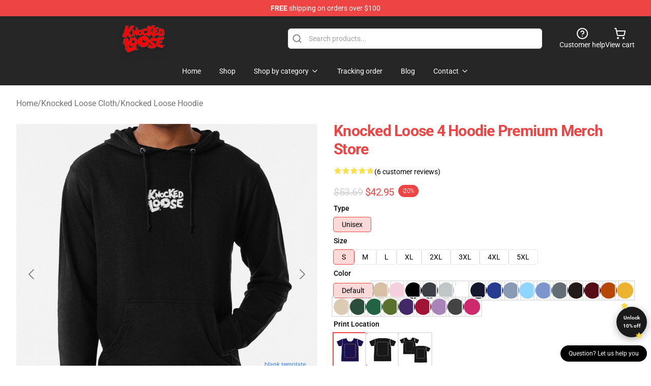

--- FILE ---
content_type: text/html; charset=utf-8
request_url: https://knockedloosestore.com/product/knocked-loose-4-hoodie-premium-merch-store/
body_size: 27244
content:
<!DOCTYPE html>
<html lang="en">
<head>
    <meta charset="utf-8">
    <meta name="viewport" content="width=device-width, initial-scale=1.0">
        <link rel="icon" href="https://lunar-merch.b-cdn.net/knockedloosestore.com/uploads/No_edit_knocked_loose__logo_Store Logo.png">
    <meta name="csrf-token" content="">
    <title>Knocked Loose 4 Hoodie Premium Merch Store | Knocked Loose Store - Official Knocked Loose Merchandise Shop</title>

            
        <meta property="og:title" content="Knocked Loose 4 Hoodie Premium Merch Store | Knocked Loose Store - Official Knocked Loose Merchandise Shop" />
    
    <meta property="og:description" content="
Heavyweight 8.25 oz. (~280 gsm) cotton-rich fleece
Stable colours are 80% cotton, 20% polyester. Heather Gray is 70% cotton, 30% polyester. Charcoal Heather is 60% cotton, 40% polyester
Entrance pouch pocket, matching drawstring and rib cuffs
Ethically sourced following the World Accountable Attire Practices Requirements
Observe: For those who like your hoodies saggy go 2 sizes up

" />
    <meta name="description" content="
Heavyweight 8.25 oz. (~280 gsm) cotton-rich fleece
Stable colours are 80% cotton, 20% polyester. Heather Gray is 70% cotton, 30% polyester. Charcoal Heather is 60% cotton, 40% polyester
Entrance pouch pocket, matching drawstring and rib cuffs
Ethically sourced following the World Accountable Attire Practices Requirements
Observe: For those who like your hoodies saggy go 2 sizes up

" />


    <meta property="og:type" content="website" />



 <meta property="og:image" content="https://lunar-merch.b-cdn.net/knockedloosestore.com/media/44/ssrcolightweight_hoodiemens10101001c5ca27c6frontsquare_productx2000-bgf8f8f8-18.jpg" /> 
    <meta property="og:url" content="https://knockedloosestore.com/product/knocked-loose-4-hoodie-premium-merch-store" />
    <link rel="canonical" href="https://knockedloosestore.com/product/knocked-loose-4-hoodie-premium-merch-store" />


    <script type="application/ld+json">
{
    "@context": "https://schema.org",
    "@type": "Product",
    "name": "Knocked Loose 4 Hoodie Premium Merch Store",
    "description": "\nHeavyweight 8.25 oz. (~280 gsm) cotton-rich fleece\nStable colours are 80% cotton, 20% polyester. Heather Gray is 70% cotton, 30% polyester. Charcoal Heather is 60% cotton, 40% polyester\nEntrance pouch pocket, matching drawstring and rib cuffs\nEthically sourced following the World Accountable Attire Practices Requirements\nObserve: For those who like your hoodies saggy go 2 sizes up\n\n",
    "url": "https://knockedloosestore.com/product/knocked-loose-4-hoodie-premium-merch-store",
    "image": "https://lunar-merch.b-cdn.net/knockedloosestore.com/media/44/ssrcolightweight_hoodiemens10101001c5ca27c6frontsquare_productx2000-bgf8f8f8-18.jpg",
    "offers": {
        "@type": "Offer",
        "url": "https://knockedloosestore.com/product/knocked-loose-4-hoodie-premium-merch-store",
        "priceCurrency": "USD",
        "availability": "https://schema.org/InStock",
        "seller": {
            "@type": "Organization",
            "name": "Knocked Loose Store - Official Knocked Loose Merchandise Shop"
        },
        "price": "42.95"
    },
    "aggregateRating": {
        "@type": "AggregateRating",
        "ratingValue": 4.8,
        "reviewCount": 6,
        "bestRating": 5,
        "worstRating": 1
    },
    "sku": "KNOLSKU-97256",
    "category": "Knocked Loose Hoodie"
}
</script>
    <link rel="preconnect" href="https://fonts.bunny.net">
    <link href="https://fonts.bunny.net/css?family=Roboto:300,300i,400,400i,500,500i,600,700&display=swap"
          rel="stylesheet"/>
    <style>
        [x-cloak] {
            display: none !important;
        }
    </style>
    <!-- Livewire Styles --><style >[wire\:loading][wire\:loading], [wire\:loading\.delay][wire\:loading\.delay], [wire\:loading\.inline-block][wire\:loading\.inline-block], [wire\:loading\.inline][wire\:loading\.inline], [wire\:loading\.block][wire\:loading\.block], [wire\:loading\.flex][wire\:loading\.flex], [wire\:loading\.table][wire\:loading\.table], [wire\:loading\.grid][wire\:loading\.grid], [wire\:loading\.inline-flex][wire\:loading\.inline-flex] {display: none;}[wire\:loading\.delay\.none][wire\:loading\.delay\.none], [wire\:loading\.delay\.shortest][wire\:loading\.delay\.shortest], [wire\:loading\.delay\.shorter][wire\:loading\.delay\.shorter], [wire\:loading\.delay\.short][wire\:loading\.delay\.short], [wire\:loading\.delay\.default][wire\:loading\.delay\.default], [wire\:loading\.delay\.long][wire\:loading\.delay\.long], [wire\:loading\.delay\.longer][wire\:loading\.delay\.longer], [wire\:loading\.delay\.longest][wire\:loading\.delay\.longest] {display: none;}[wire\:offline][wire\:offline] {display: none;}[wire\:dirty]:not(textarea):not(input):not(select) {display: none;}:root {--livewire-progress-bar-color: #2299dd;}[x-cloak] {display: none !important;}[wire\:cloak] {display: none !important;}dialog#livewire-error::backdrop {background-color: rgba(0, 0, 0, .6);}</style>
    <link rel="preload" as="style" href="https://knockedloosestore.com/build/assets/app-Dq_XEGE3.css" /><link rel="stylesheet" href="https://knockedloosestore.com/build/assets/app-Dq_XEGE3.css" data-navigate-track="reload" />    <link rel="stylesheet" href="https://knockedloosestore.com/css/tippy.css">

    <!-- Custom styles -->
    <!-- Google tag (gtag.js) -->
<script async src="https://www.googletagmanager.com/gtag/js?id=G-TNMS48M8MT"></script>
<script>
  window.dataLayer = window.dataLayer || [];
  function gtag(){dataLayer.push(arguments);}
  gtag('js', new Date());

  gtag('config', 'G-TNMS48M8MT');
</script>

    
</head>
<body>

<div class="font-sans">
    <header class="z-10 sticky top-0 lg:relative">
            <!-- the default fixed if there is no top bar from the main store -->
                    <nav aria-label="top" class="lunar-topbar bg-primary-500">
    <!-- Top navigation --> <div class="container mx-auto px-4 sm:px-6 lg:px-8 flex items-center justify-between">
        <div class="mx-auto flex min-h-8 max-w-7xl items-center justify-between md:px-4 sm:px-6 lg:px-8">
            <div class="flex-1 text-center text-xs md:text-sm text-white">
                <div style="display: flex;align-items: center; gap: 0.5rem">
        
        <p><strong>FREE</strong> shipping on orders over $100</p>
       
    </div>
            </div>
        </div>
    </div>
</nav>
            
    <div class="py-1 relative bg-neutral-800 border-gray-200 text-white" x-data="{open: false}">
    <div class="mx-auto container px-4 sm:px-6 lg:px-8">
        <div class="flex items-center justify-between">
            <!-- Mobile menu and search (lg-) -->
            <div class="flex items-center lg:hidden">
                <!-- Mobile menu toggle, controls the 'mobileMenuOpen' state. -->
                <button type="button" class="-ml-2 rounded-md bg-neutral-900 p-2 text-gray-200"
                        x-on:click="open = !open">
                    <span class="sr-only">Open menu</span>
                    <svg class="size-6" xmlns="http://www.w3.org/2000/svg" fill="none" viewBox="0 0 24 24" stroke-width="1.5" stroke="currentColor" aria-hidden="true" data-slot="icon">
  <path stroke-linecap="round" stroke-linejoin="round" d="M3.75 6.75h16.5M3.75 12h16.5m-16.5 5.25h16.5"/>
</svg>                </button>
            </div>

            <!-- Logo (lg+) -->
            <div class="lg:flex lg:items-center grow-0">
                <a href="https://knockedloosestore.com" class="relative block">
                    <span class="sr-only">Knocked Loose Store - Official Knocked Loose Merchandise Shop</span>
                    <img src="https://lunar-merch.b-cdn.net/knockedloosestore.com/uploads/No_edit_knocked_loose__logo_Store Logo.2png.png" alt="Logo"
                         width="200" height="69"
                         class="object-contain size-full max-h-12 md:max-h-20 drop-shadow-lg">
                </a>
            </div>

            <div class="hidden lg:flex justify-center lg:min-w-[500px] ">
                <div class="relative w-full max-w-[500px]">
                    <svg class="absolute left-0 top-0 translate-y-1/2 ml-2 size-5 text-gray-500" xmlns="http://www.w3.org/2000/svg" viewBox="0 0 24 24" fill="none" stroke="currentColor" stroke-width="2" stroke-linecap="round" stroke-linejoin="round">
  <path d="m21 21-4.34-4.34"/>
  <circle cx="11" cy="11" r="8"/>
</svg>                    <input type="search"
                           placeholder="Search products..."
                           class="pl-10 w-full h-10 px-4 py-1 text-sm text-gray-900 bg-white border border-gray-300 rounded-md focus:outline-none focus:border-primary"
                           x-on:click="$dispatch('open-lightbox-search')"
                    >
                </div>
            </div>

            <!-- desktop quick actions -->
            <div class="relative flex shrink-0 items-center justify-end gap-4">
                <button type="button"
                        class="absolute lg:relative -left-full lg:left-auto lg:ml-0 -ml-2 flex flex-col items-center justify-center gap-2 hover:text-gray-500 lg:hidden"
                        title="search"
                        x-on:click="$dispatch('open-lightbox-search')"
                >
                    <svg class="size-6 2xl:size-8" xmlns="http://www.w3.org/2000/svg" viewBox="0 0 24 24" fill="none" stroke="currentColor" stroke-width="2" stroke-linecap="round" stroke-linejoin="round">
  <path d="m21 21-4.34-4.34"/>
  <circle cx="11" cy="11" r="8"/>
</svg>                    <span class="hidden lg:block">Search product</span>
                </button>
                <a href="/customer-help" class="flex-col items-center justify-center gap-2 hover:text-gray-500 hidden lg:flex"
                   title="customer help">
                    <svg class="size-6" xmlns="http://www.w3.org/2000/svg" viewBox="0 0 24 24" fill="none" stroke="currentColor" stroke-width="2" stroke-linecap="round" stroke-linejoin="round">
  <circle cx="12" cy="12" r="10"/>
  <path d="M9.09 9a3 3 0 0 1 5.83 1c0 2-3 3-3 3"/>
  <path d="M12 17h.01"/>
</svg>                    <span class="text-sm hidden lg:block">Customer help</span>
                </a>
                <a href="https://knockedloosestore.com/cart"
                   class="flex flex-col items-center justify-center gap-2 hover:text-gray-500" title="view cart">
                    <svg class="size-6" xmlns="http://www.w3.org/2000/svg" viewBox="0 0 24 24" fill="none" stroke="currentColor" stroke-width="2" stroke-linecap="round" stroke-linejoin="round">
  <circle cx="8" cy="21" r="1"/>
  <circle cx="19" cy="21" r="1"/>
  <path d="M2.05 2.05h2l2.66 12.42a2 2 0 0 0 2 1.58h9.78a2 2 0 0 0 1.95-1.57l1.65-7.43H5.12"/>
</svg>                    <span class="text-sm hidden lg:block">View cart</span>
                </a>
            </div>
        </div>

        <!-- Navigation (lg+) -->
        <div class="hidden h-full w-full lg:flex">
            <!-- Mega menus -->
            <nav x-data="{
                        navigationMenuOpen: false,
                        navigationMenu: '',
                        navigationMenuCloseDelay: 200,
                        navigationMenuCloseTimeout: null,
                        navigationMenuLeave() {
                            let that = this;
                            this.navigationMenuCloseTimeout = setTimeout(() => {
                                that.navigationMenuClose();
                            }, this.navigationMenuCloseDelay);
                        },
                        navigationMenuReposition(navElement) {
                            this.navigationMenuClearCloseTimeout();
                            this.$refs.navigationDropdown.style.left = navElement.offsetLeft + 'px';
                            this.$refs.navigationDropdown.style.marginLeft = (navElement.offsetWidth / 2) + 'px';
                        },
                        navigationMenuClearCloseTimeout() {
                            clearTimeout(this.navigationMenuCloseTimeout);
                        },
                        navigationMenuClose() {
                            this.navigationMenuOpen = false;
                            this.navigationMenu = '';
                        }
                    }" class="relative z-10 w-full justify-center items-center">
                <div class="relative h-full flex items-center justify-center">
                    <ul
                        class="flex items-center justify-center flex-1 p-1 space-x-1 list-none rounded-md group">
                                                                                <li>
                                <a href="https://knockedloosestore.com" x-bind:class="{ 'bg-neutral-700': navigationMenu=='Home', 'hover:bg-neutral-100': navigationMenu!='Home' }" @mouseover="navigationMenuOpen=true; navigationMenuReposition($el); navigationMenu='Home'" @mouseleave="navigationMenuLeave()" class="text-sm inline-flex items-center justify-center h-10 px-4 py-2 font-base transition-colors rounded-md focus:outline-none disabled:opacity-50 disabled:pointer-events-none group w-max"><span>Home</span></a>
                            </li>
                                                                                <li>
                                <a href="https://knockedloosestore.com/shop" x-bind:class="{ 'bg-neutral-700': navigationMenu=='Shop', 'hover:bg-neutral-100': navigationMenu!='Shop' }" @mouseover="navigationMenuOpen=true; navigationMenuReposition($el); navigationMenu='Shop'" @mouseleave="navigationMenuLeave()" class="text-sm inline-flex items-center justify-center h-10 px-4 py-2 font-base transition-colors rounded-md focus:outline-none disabled:opacity-50 disabled:pointer-events-none group w-max"><span>Shop</span></a>
                            </li>
                                                                                <li>
                                <a href="https://knockedloosestore.com/shop" x-bind:class="{ 'bg-neutral-700': navigationMenu=='Shop by category', 'hover:bg-neutral-100': navigationMenu!='Shop by category' }" @mouseover="navigationMenuOpen=true; navigationMenuReposition($el); navigationMenu='Shop by category'" @mouseleave="navigationMenuLeave()" class="text-sm inline-flex items-center justify-center h-10 px-4 py-2 font-base transition-colors rounded-md focus:outline-none disabled:opacity-50 disabled:pointer-events-none group w-max"><span>Shop by category</span>
                                                                            <svg x-bind:class="{ '-rotate-180': navigationMenuOpen == true && navigationMenu == 'Shop by category' }" class="size-4 ml-1 transition" xmlns="http://www.w3.org/2000/svg" viewBox="0 0 24 24" fill="none" stroke="currentColor" stroke-width="2" stroke-linecap="round" stroke-linejoin="round">
  <path d="m6 9 6 6 6-6"/>
</svg></a>
                            </li>
                                                                                <li>
                                <a href="https://knockedloosestore.com/tracking-order" x-bind:class="{ 'bg-neutral-700': navigationMenu=='Tracking order', 'hover:bg-neutral-100': navigationMenu!='Tracking order' }" @mouseover="navigationMenuOpen=true; navigationMenuReposition($el); navigationMenu='Tracking order'" @mouseleave="navigationMenuLeave()" class="text-sm inline-flex items-center justify-center h-10 px-4 py-2 font-base transition-colors rounded-md focus:outline-none disabled:opacity-50 disabled:pointer-events-none group w-max"><span>Tracking order</span></a>
                            </li>
                                                                                <li>
                                <a href="https://knockedloosestore.com/blog" x-bind:class="{ 'bg-neutral-700': navigationMenu=='Blog', 'hover:bg-neutral-100': navigationMenu!='Blog' }" @mouseover="navigationMenuOpen=true; navigationMenuReposition($el); navigationMenu='Blog'" @mouseleave="navigationMenuLeave()" class="text-sm inline-flex items-center justify-center h-10 px-4 py-2 font-base transition-colors rounded-md focus:outline-none disabled:opacity-50 disabled:pointer-events-none group w-max"><span>Blog</span></a>
                            </li>
                                                                                <li>
                                <a href="https://knockedloosestore.com/contact-us" x-bind:class="{ 'bg-neutral-700': navigationMenu=='Contact', 'hover:bg-neutral-100': navigationMenu!='Contact' }" @mouseover="navigationMenuOpen=true; navigationMenuReposition($el); navigationMenu='Contact'" @mouseleave="navigationMenuLeave()" class="text-sm inline-flex items-center justify-center h-10 px-4 py-2 font-base transition-colors rounded-md focus:outline-none disabled:opacity-50 disabled:pointer-events-none group w-max"><span>Contact</span>
                                                                            <svg x-bind:class="{ '-rotate-180': navigationMenuOpen == true && navigationMenu == 'Contact' }" class="size-4 ml-1 transition" xmlns="http://www.w3.org/2000/svg" viewBox="0 0 24 24" fill="none" stroke="currentColor" stroke-width="2" stroke-linecap="round" stroke-linejoin="round">
  <path d="m6 9 6 6 6-6"/>
</svg></a>
                            </li>
                                            </ul>
                </div>
                <div x-ref="navigationDropdown" x-show="navigationMenuOpen"
                     x-transition:enter="transition ease-out duration-100"
                     x-transition:enter-start="opacity-0 scale-90"
                     x-transition:enter-end="opacity-100 scale-100"
                     x-transition:leave="transition ease-in duration-100"
                     x-transition:leave-start="opacity-100 scale-100"
                     x-transition:leave-end="opacity-0 scale-90"
                     @mouseover="navigationMenuClearCloseTimeout()" @mouseleave="navigationMenuLeave()"
                     class="z-20 absolute top-0 pt-3 duration-200 ease-out -translate-x-1/2 translate-y-11 text-gray-900"
                     x-cloak>

                    <div
                        class="flex justify-center w-auto h-auto overflow-hidden bg-white border rounded-md shadow-sm border-neutral-200/70">

                                                                                                                                                                                                        <div x-show="navigationMenu == 'Shop by category'"
                                 class="flex items-stretch justify-center w-full p-6 max-h-[500px] overflow-y-auto">
                                
                                                                    <div class="w-48">
                                                                                    <a href="https://knockedloosestore.com/collections/knocked-loose-accessories" class="block text-sm font-medium">Knocked Loose Accessories</a>

                                                                                            <div class="mt-1 mb-3 flex flex-col gap-1">
                                                                                                            <a href="https://knockedloosestore.com/collections/knocked-loose-apron" class="font-light rounded text-sm">Knocked Loose Apron</a>
                                                                                                            <a href="https://knockedloosestore.com/collections/knocked-loose-bucket-hat" class="font-light rounded text-sm">Knocked Loose Bucket Hat</a>
                                                                                                            <a href="https://knockedloosestore.com/collections/knocked-loose-cap" class="font-light rounded text-sm">Knocked Loose Cap</a>
                                                                                                            <a href="https://knockedloosestore.com/collections/knocked-loose-drawstring-bag" class="font-light rounded text-sm">Knocked Loose Drawstring Bag</a>
                                                                                                            <a href="https://knockedloosestore.com/collections/knocked-loose-mask" class="font-light rounded text-sm">Knocked Loose Mask</a>
                                                                                                            <a href="https://knockedloosestore.com/collections/knocked-loose-sock" class="font-light rounded text-sm">Knocked Loose Sock</a>
                                                                                                    </div>
                                                                                                                        </div>
                                                                    <div class="w-48">
                                                                                    <a href="https://knockedloosestore.com/collections/knocked-loose-cloth" class="block text-sm font-medium">Knocked Loose Cloth</a>

                                                                                            <div class="mt-1 mb-3 flex flex-col gap-1">
                                                                                                            <a href="https://knockedloosestore.com/collections/knocked-loose-a-line-dress" class="font-light rounded text-sm">Knocked Loose A-Line Dress</a>
                                                                                                            <a href="https://knockedloosestore.com/collections/knocked-loose-hoodie" class="font-light rounded text-sm">Knocked Loose Hoodie</a>
                                                                                                            <a href="https://knockedloosestore.com/collections/knocked-loose-legging" class="font-light rounded text-sm">Knocked Loose Legging</a>
                                                                                                            <a href="https://knockedloosestore.com/collections/knocked-loose-sweatshirt" class="font-light rounded text-sm">Knocked Loose Sweatshirt</a>
                                                                                                            <a href="https://knockedloosestore.com/collections/knocked-loose-t-shirt" class="font-light rounded text-sm">Knocked Loose T-Shirt</a>
                                                                                                            <a href="https://knockedloosestore.com/collections/knocked-loose-tank-tops" class="font-light rounded text-sm">Knocked Loose Tank Tops</a>
                                                                                                    </div>
                                                                                                                        </div>
                                                                    <div class="w-48">
                                                                                    <a href="https://knockedloosestore.com/collections/knocked-loose-decoration" class="block text-sm font-medium">Knocked Loose Decoration</a>

                                                                                            <div class="mt-1 mb-3 flex flex-col gap-1">
                                                                                                            <a href="https://knockedloosestore.com/collections/knocked-loose-blanket" class="font-light rounded text-sm">Knocked Loose Blanket</a>
                                                                                                            <a href="https://knockedloosestore.com/collections/knocked-loose-canvas-print" class="font-light rounded text-sm">Knocked Loose Canvas Print</a>
                                                                                                            <a href="https://knockedloosestore.com/collections/knocked-loose-framed-print" class="font-light rounded text-sm">Knocked Loose Framed print</a>
                                                                                                            <a href="https://knockedloosestore.com/collections/knocked-loose-mug" class="font-light rounded text-sm">Knocked Loose Mug</a>
                                                                                                            <a href="https://knockedloosestore.com/collections/knocked-loose-pet-bandanas" class="font-light rounded text-sm">Knocked Loose Pet Bandanas</a>
                                                                                                            <a href="https://knockedloosestore.com/collections/knocked-loose-poster" class="font-light rounded text-sm">Knocked Loose Poster</a>
                                                                                                            <a href="https://knockedloosestore.com/collections/knocked-loose-shower-curtain" class="font-light rounded text-sm">Knocked Loose Shower Curtain</a>
                                                                                                            <a href="https://knockedloosestore.com/collections/knocked-loose-tapestry" class="font-light rounded text-sm">Knocked Loose Tapestry</a>
                                                                                                            <a href="https://knockedloosestore.com/collections/knocked-loose-throw-pillow" class="font-light rounded text-sm">Knocked Loose Throw Pillow</a>
                                                                                                    </div>
                                                                                                                        </div>
                                                                    <div class="w-48">
                                                                                    <a href="https://knockedloosestore.com/collections/knocked-loose-phone-case" class="block text-sm font-medium">Knocked Loose Phone Case</a>

                                                                                                                        </div>
                                                            </div>
                                                                                                                                                                                                        <div x-show="navigationMenu == 'Contact'"
                                 class="flex items-stretch justify-center w-full p-6 max-h-[500px] overflow-y-auto">
                                
                                                                    <div class="w-48">
                                                                                    <a href="https://knockedloosestore.com/customer-help" class="block text-sm font-medium">Customer help</a>

                                                                                                                        </div>
                                                                    <div class="w-48">
                                                                                    <a href="https://knockedloosestore.com/wholesale" class="block text-sm font-medium">Wholesale</a>

                                                                                                                        </div>
                                                            </div>
                                            </div>
                </div>
            </nav>
        </div>
    </div>

    <!-- mobile menu popup -->
    <template x-teleport="body">
        <div class="lg:hidden fixed top-0 left-0 p-2 w-full max-w-sm z-[100]"
             id="mobile-menu"
             x-cloak
             x-show="open"
             x-on:click.away="open = false"
             x-transition>
            <div class="space-y-1 px-2 pt-2 pb-3 bg-white w-full rounded-lg shadow overflow-y-auto">
                                    <li class="block px-3 py-2 rounded-md text-base font-base text-neutral-900 hover:bg-neutral-100" x-data="{open: false}">
    <div class="flex items-center justify-between">
        <a href="https://knockedloosestore.com" class="flex justify-between items-center hover:underline grow">Home</a>

            </div>

    </li>
                                    <li class="block px-3 py-2 rounded-md text-base font-base text-neutral-900 hover:bg-neutral-100" x-data="{open: false}">
    <div class="flex items-center justify-between">
        <a href="https://knockedloosestore.com/shop" class="flex justify-between items-center hover:underline grow">Shop</a>

            </div>

    </li>
                                    <li class="block px-3 py-2 rounded-md text-base font-base text-neutral-900 hover:bg-neutral-100" x-data="{open: false}">
    <div class="flex items-center justify-between">
        <a href="https://knockedloosestore.com/shop" class="flex justify-between items-center hover:underline grow">Shop by category</a>

                    <button type="button" x-on:click="open = !open">
                <svg x-bind:class="open ? 'rotate-180' : ''" class="size-5 transition" xmlns="http://www.w3.org/2000/svg" viewBox="0 0 24 24" fill="none" stroke="currentColor" stroke-width="2" stroke-linecap="round" stroke-linejoin="round">
  <path d="m6 9 6 6 6-6"/>
</svg>            </button>
            </div>

            <!-- transition dropdown effect -->
        <ul role="list" class="mt-4 ml-3 space-y-2" x-cloak x-show="open" x-collapse>
                            <li  x-data="{open: false}">
    <div class="flex items-center justify-between">
        <a href="https://knockedloosestore.com/collections/knocked-loose-accessories" class="flex justify-between items-center hover:underline grow">Knocked Loose Accessories</a>

                    <button type="button" x-on:click="open = !open">
                <svg x-bind:class="open ? 'rotate-180' : ''" class="size-5 transition" xmlns="http://www.w3.org/2000/svg" viewBox="0 0 24 24" fill="none" stroke="currentColor" stroke-width="2" stroke-linecap="round" stroke-linejoin="round">
  <path d="m6 9 6 6 6-6"/>
</svg>            </button>
            </div>

            <!-- transition dropdown effect -->
        <ul role="list" class="mt-4 ml-3 space-y-2" x-cloak x-show="open" x-collapse>
                            <li  x-data="{open: false}">
    <div class="flex items-center justify-between">
        <a href="https://knockedloosestore.com/collections/knocked-loose-apron" class="flex justify-between items-center hover:underline grow">Knocked Loose Apron</a>

            </div>

    </li>
                            <li  x-data="{open: false}">
    <div class="flex items-center justify-between">
        <a href="https://knockedloosestore.com/collections/knocked-loose-bucket-hat" class="flex justify-between items-center hover:underline grow">Knocked Loose Bucket Hat</a>

            </div>

    </li>
                            <li  x-data="{open: false}">
    <div class="flex items-center justify-between">
        <a href="https://knockedloosestore.com/collections/knocked-loose-cap" class="flex justify-between items-center hover:underline grow">Knocked Loose Cap</a>

            </div>

    </li>
                            <li  x-data="{open: false}">
    <div class="flex items-center justify-between">
        <a href="https://knockedloosestore.com/collections/knocked-loose-drawstring-bag" class="flex justify-between items-center hover:underline grow">Knocked Loose Drawstring Bag</a>

            </div>

    </li>
                            <li  x-data="{open: false}">
    <div class="flex items-center justify-between">
        <a href="https://knockedloosestore.com/collections/knocked-loose-mask" class="flex justify-between items-center hover:underline grow">Knocked Loose Mask</a>

            </div>

    </li>
                            <li  x-data="{open: false}">
    <div class="flex items-center justify-between">
        <a href="https://knockedloosestore.com/collections/knocked-loose-sock" class="flex justify-between items-center hover:underline grow">Knocked Loose Sock</a>

            </div>

    </li>
                    </ul>
    </li>
                            <li  x-data="{open: false}">
    <div class="flex items-center justify-between">
        <a href="https://knockedloosestore.com/collections/knocked-loose-cloth" class="flex justify-between items-center hover:underline grow">Knocked Loose Cloth</a>

                    <button type="button" x-on:click="open = !open">
                <svg x-bind:class="open ? 'rotate-180' : ''" class="size-5 transition" xmlns="http://www.w3.org/2000/svg" viewBox="0 0 24 24" fill="none" stroke="currentColor" stroke-width="2" stroke-linecap="round" stroke-linejoin="round">
  <path d="m6 9 6 6 6-6"/>
</svg>            </button>
            </div>

            <!-- transition dropdown effect -->
        <ul role="list" class="mt-4 ml-3 space-y-2" x-cloak x-show="open" x-collapse>
                            <li  x-data="{open: false}">
    <div class="flex items-center justify-between">
        <a href="https://knockedloosestore.com/collections/knocked-loose-a-line-dress" class="flex justify-between items-center hover:underline grow">Knocked Loose A-Line Dress</a>

            </div>

    </li>
                            <li  x-data="{open: false}">
    <div class="flex items-center justify-between">
        <a href="https://knockedloosestore.com/collections/knocked-loose-hoodie" class="flex justify-between items-center hover:underline grow">Knocked Loose Hoodie</a>

            </div>

    </li>
                            <li  x-data="{open: false}">
    <div class="flex items-center justify-between">
        <a href="https://knockedloosestore.com/collections/knocked-loose-legging" class="flex justify-between items-center hover:underline grow">Knocked Loose Legging</a>

            </div>

    </li>
                            <li  x-data="{open: false}">
    <div class="flex items-center justify-between">
        <a href="https://knockedloosestore.com/collections/knocked-loose-sweatshirt" class="flex justify-between items-center hover:underline grow">Knocked Loose Sweatshirt</a>

            </div>

    </li>
                            <li  x-data="{open: false}">
    <div class="flex items-center justify-between">
        <a href="https://knockedloosestore.com/collections/knocked-loose-t-shirt" class="flex justify-between items-center hover:underline grow">Knocked Loose T-Shirt</a>

            </div>

    </li>
                            <li  x-data="{open: false}">
    <div class="flex items-center justify-between">
        <a href="https://knockedloosestore.com/collections/knocked-loose-tank-tops" class="flex justify-between items-center hover:underline grow">Knocked Loose Tank Tops</a>

            </div>

    </li>
                    </ul>
    </li>
                            <li  x-data="{open: false}">
    <div class="flex items-center justify-between">
        <a href="https://knockedloosestore.com/collections/knocked-loose-decoration" class="flex justify-between items-center hover:underline grow">Knocked Loose Decoration</a>

                    <button type="button" x-on:click="open = !open">
                <svg x-bind:class="open ? 'rotate-180' : ''" class="size-5 transition" xmlns="http://www.w3.org/2000/svg" viewBox="0 0 24 24" fill="none" stroke="currentColor" stroke-width="2" stroke-linecap="round" stroke-linejoin="round">
  <path d="m6 9 6 6 6-6"/>
</svg>            </button>
            </div>

            <!-- transition dropdown effect -->
        <ul role="list" class="mt-4 ml-3 space-y-2" x-cloak x-show="open" x-collapse>
                            <li  x-data="{open: false}">
    <div class="flex items-center justify-between">
        <a href="https://knockedloosestore.com/collections/knocked-loose-blanket" class="flex justify-between items-center hover:underline grow">Knocked Loose Blanket</a>

            </div>

    </li>
                            <li  x-data="{open: false}">
    <div class="flex items-center justify-between">
        <a href="https://knockedloosestore.com/collections/knocked-loose-canvas-print" class="flex justify-between items-center hover:underline grow">Knocked Loose Canvas Print</a>

            </div>

    </li>
                            <li  x-data="{open: false}">
    <div class="flex items-center justify-between">
        <a href="https://knockedloosestore.com/collections/knocked-loose-framed-print" class="flex justify-between items-center hover:underline grow">Knocked Loose Framed print</a>

            </div>

    </li>
                            <li  x-data="{open: false}">
    <div class="flex items-center justify-between">
        <a href="https://knockedloosestore.com/collections/knocked-loose-mug" class="flex justify-between items-center hover:underline grow">Knocked Loose Mug</a>

            </div>

    </li>
                            <li  x-data="{open: false}">
    <div class="flex items-center justify-between">
        <a href="https://knockedloosestore.com/collections/knocked-loose-pet-bandanas" class="flex justify-between items-center hover:underline grow">Knocked Loose Pet Bandanas</a>

            </div>

    </li>
                            <li  x-data="{open: false}">
    <div class="flex items-center justify-between">
        <a href="https://knockedloosestore.com/collections/knocked-loose-poster" class="flex justify-between items-center hover:underline grow">Knocked Loose Poster</a>

            </div>

    </li>
                            <li  x-data="{open: false}">
    <div class="flex items-center justify-between">
        <a href="https://knockedloosestore.com/collections/knocked-loose-shower-curtain" class="flex justify-between items-center hover:underline grow">Knocked Loose Shower Curtain</a>

            </div>

    </li>
                            <li  x-data="{open: false}">
    <div class="flex items-center justify-between">
        <a href="https://knockedloosestore.com/collections/knocked-loose-tapestry" class="flex justify-between items-center hover:underline grow">Knocked Loose Tapestry</a>

            </div>

    </li>
                            <li  x-data="{open: false}">
    <div class="flex items-center justify-between">
        <a href="https://knockedloosestore.com/collections/knocked-loose-throw-pillow" class="flex justify-between items-center hover:underline grow">Knocked Loose Throw Pillow</a>

            </div>

    </li>
                    </ul>
    </li>
                            <li  x-data="{open: false}">
    <div class="flex items-center justify-between">
        <a href="https://knockedloosestore.com/collections/knocked-loose-phone-case" class="flex justify-between items-center hover:underline grow">Knocked Loose Phone Case</a>

            </div>

    </li>
                    </ul>
    </li>
                                    <li class="block px-3 py-2 rounded-md text-base font-base text-neutral-900 hover:bg-neutral-100" x-data="{open: false}">
    <div class="flex items-center justify-between">
        <a href="https://knockedloosestore.com/tracking-order" class="flex justify-between items-center hover:underline grow">Tracking order</a>

            </div>

    </li>
                                    <li class="block px-3 py-2 rounded-md text-base font-base text-neutral-900 hover:bg-neutral-100" x-data="{open: false}">
    <div class="flex items-center justify-between">
        <a href="https://knockedloosestore.com/blog" class="flex justify-between items-center hover:underline grow">Blog</a>

            </div>

    </li>
                                    <li class="block px-3 py-2 rounded-md text-base font-base text-neutral-900 hover:bg-neutral-100" x-data="{open: false}">
    <div class="flex items-center justify-between">
        <a href="https://knockedloosestore.com/contact-us" class="flex justify-between items-center hover:underline grow">Contact</a>

                    <button type="button" x-on:click="open = !open">
                <svg x-bind:class="open ? 'rotate-180' : ''" class="size-5 transition" xmlns="http://www.w3.org/2000/svg" viewBox="0 0 24 24" fill="none" stroke="currentColor" stroke-width="2" stroke-linecap="round" stroke-linejoin="round">
  <path d="m6 9 6 6 6-6"/>
</svg>            </button>
            </div>

            <!-- transition dropdown effect -->
        <ul role="list" class="mt-4 ml-3 space-y-2" x-cloak x-show="open" x-collapse>
                            <li  x-data="{open: false}">
    <div class="flex items-center justify-between">
        <a href="https://knockedloosestore.com/customer-help" class="flex justify-between items-center hover:underline grow">Customer help</a>

            </div>

    </li>
                            <li  x-data="{open: false}">
    <div class="flex items-center justify-between">
        <a href="https://knockedloosestore.com/wholesale" class="flex justify-between items-center hover:underline grow">Wholesale</a>

            </div>

    </li>
                    </ul>
    </li>
                            </div>
        </div>
    </template>
</div>
</header>

    <section class="relative pb-8">
    <div class="container mx-auto px-2 sm:px-4 lg:px-8 py-6">
        
        <!-- breadcrumbs -->
        <nav class="flex items-center gap-2 text-base text-gray-500 flex-wrap">
            <a class="hover:text-gray-700" href="https://knockedloosestore.com">Home</a>
                    <span>/</span>
                    <a class="hover:text-gray-700" href="https://knockedloosestore.com/collections/knocked-loose-cloth">Knocked Loose Cloth</a>
                    <span>/</span>
                    <a class="hover:text-gray-700" href="https://knockedloosestore.com/collections/knocked-loose-hoodie">Knocked Loose Hoodie</a>
            </nav>


        <div class="mt-2 lg:mt-6 lg:grid lg:grid-cols-2 lg:items-start lg:gap-x-8" data-product-id="14">
            <!-- Image gallery -->
            <div class="w-full h-full">
    <div class="f-carousel" id="product-gallery-slider"
         style="--f-carousel-spacing: 10px;">
                    <div class="f-carousel__slide max-h-[600px] flex items-center justify-center flex-nowrap"
                 data-thumb-src="https://lunar-merch.b-cdn.net/knockedloosestore.com/media/44/conversions/ssrcolightweight_hoodiemens10101001c5ca27c6frontsquare_productx2000-bgf8f8f8-18-small.jpg"
            >
                <img data-lazy-src="https://lunar-merch.b-cdn.net/knockedloosestore.com/media/44/ssrcolightweight_hoodiemens10101001c5ca27c6frontsquare_productx2000-bgf8f8f8-18.jpg"
                     data-fancybox="gallery"
                     data-media-id="44"
                     data-variants="15"
                     alt=""
                     class="product-gallery-current w-full h-full object-contain"
                                              width="500"
                         height="500"
                                     >
            </div>
                    <div class="f-carousel__slide max-h-[600px] flex items-center justify-center flex-nowrap"
                 data-thumb-src="https://lunar-merch.b-cdn.net/knockedloosestore.com/media/47/conversions/raf1500x2000075t10101001c5ca27c6-18-small.jpg"
            >
                <img data-lazy-src="https://lunar-merch.b-cdn.net/knockedloosestore.com/media/47/raf1500x2000075t10101001c5ca27c6-18.jpg"
                     data-fancybox="gallery"
                     data-media-id="47"
                     data-variants=""
                     alt=""
                     class="product-gallery-current w-full h-full object-contain"
                                     >
            </div>
                    <div class="f-carousel__slide max-h-[600px] flex items-center justify-center flex-nowrap"
                 data-thumb-src="https://lunar-merch.b-cdn.net/knockedloosestore.com/media/51/conversions/ssrcolightweight_hoodiewomens10101001c5ca27c6frontsquarex2000-bgf8f8f8-18-small.jpg"
            >
                <img data-lazy-src="https://lunar-merch.b-cdn.net/knockedloosestore.com/media/51/ssrcolightweight_hoodiewomens10101001c5ca27c6frontsquarex2000-bgf8f8f8-18.jpg"
                     data-fancybox="gallery"
                     data-media-id="51"
                     data-variants=""
                     alt=""
                     class="product-gallery-current w-full h-full object-contain"
                                     >
            </div>
                    <div class="f-carousel__slide max-h-[600px] flex items-center justify-center flex-nowrap"
                 data-thumb-src="https://lunar-merch.b-cdn.net/knockedloosestore.com/media/55/conversions/ssrcomhoodiemens10101001c5ca27c6backsquare_three_quarterx2000-bgf8f8f8-18-small.jpg"
            >
                <img data-lazy-src="https://lunar-merch.b-cdn.net/knockedloosestore.com/media/55/ssrcomhoodiemens10101001c5ca27c6backsquare_three_quarterx2000-bgf8f8f8-18.jpg"
                     data-fancybox="gallery"
                     data-media-id="55"
                     data-variants=""
                     alt=""
                     class="product-gallery-current w-full h-full object-contain"
                                     >
            </div>
            </div>
</div>

    



            <!-- Product info -->
            <div class="mt-4 px-4 sm:mt-16 sm:px-0 lg:mt-0">

                <!-- title -->
                <h1 class="text-3xl font-bold tracking-tight text-primary capitalize">
                    Knocked Loose 4 Hoodie Premium Merch Store
                </h1>

                <!-- Pillow notes -->
                
                <!-- Reviews -->
                <div class="mt-4 flex gap-2">
                    <div class="relative inline-block"
     x-data
     x-tooltip="'4.8 of 5 stars'"
     aria-label="4.8 of 5 stars">
    <div class="flex text-gray-200">
                    <svg class="size-4" xmlns="http://www.w3.org/2000/svg" viewBox="0 0 24 24" fill="currentColor" aria-hidden="true" data-slot="icon">
  <path fill-rule="evenodd" d="M10.788 3.21c.448-1.077 1.976-1.077 2.424 0l2.082 5.006 5.404.434c1.164.093 1.636 1.545.749 2.305l-4.117 3.527 1.257 5.273c.271 1.136-.964 2.033-1.96 1.425L12 18.354 7.373 21.18c-.996.608-2.231-.29-1.96-1.425l1.257-5.273-4.117-3.527c-.887-.76-.415-2.212.749-2.305l5.404-.434 2.082-5.005Z" clip-rule="evenodd"/>
</svg>                    <svg class="size-4" xmlns="http://www.w3.org/2000/svg" viewBox="0 0 24 24" fill="currentColor" aria-hidden="true" data-slot="icon">
  <path fill-rule="evenodd" d="M10.788 3.21c.448-1.077 1.976-1.077 2.424 0l2.082 5.006 5.404.434c1.164.093 1.636 1.545.749 2.305l-4.117 3.527 1.257 5.273c.271 1.136-.964 2.033-1.96 1.425L12 18.354 7.373 21.18c-.996.608-2.231-.29-1.96-1.425l1.257-5.273-4.117-3.527c-.887-.76-.415-2.212.749-2.305l5.404-.434 2.082-5.005Z" clip-rule="evenodd"/>
</svg>                    <svg class="size-4" xmlns="http://www.w3.org/2000/svg" viewBox="0 0 24 24" fill="currentColor" aria-hidden="true" data-slot="icon">
  <path fill-rule="evenodd" d="M10.788 3.21c.448-1.077 1.976-1.077 2.424 0l2.082 5.006 5.404.434c1.164.093 1.636 1.545.749 2.305l-4.117 3.527 1.257 5.273c.271 1.136-.964 2.033-1.96 1.425L12 18.354 7.373 21.18c-.996.608-2.231-.29-1.96-1.425l1.257-5.273-4.117-3.527c-.887-.76-.415-2.212.749-2.305l5.404-.434 2.082-5.005Z" clip-rule="evenodd"/>
</svg>                    <svg class="size-4" xmlns="http://www.w3.org/2000/svg" viewBox="0 0 24 24" fill="currentColor" aria-hidden="true" data-slot="icon">
  <path fill-rule="evenodd" d="M10.788 3.21c.448-1.077 1.976-1.077 2.424 0l2.082 5.006 5.404.434c1.164.093 1.636 1.545.749 2.305l-4.117 3.527 1.257 5.273c.271 1.136-.964 2.033-1.96 1.425L12 18.354 7.373 21.18c-.996.608-2.231-.29-1.96-1.425l1.257-5.273-4.117-3.527c-.887-.76-.415-2.212.749-2.305l5.404-.434 2.082-5.005Z" clip-rule="evenodd"/>
</svg>                    <svg class="size-4" xmlns="http://www.w3.org/2000/svg" viewBox="0 0 24 24" fill="currentColor" aria-hidden="true" data-slot="icon">
  <path fill-rule="evenodd" d="M10.788 3.21c.448-1.077 1.976-1.077 2.424 0l2.082 5.006 5.404.434c1.164.093 1.636 1.545.749 2.305l-4.117 3.527 1.257 5.273c.271 1.136-.964 2.033-1.96 1.425L12 18.354 7.373 21.18c-.996.608-2.231-.29-1.96-1.425l1.257-5.273-4.117-3.527c-.887-.76-.415-2.212.749-2.305l5.404-.434 2.082-5.005Z" clip-rule="evenodd"/>
</svg>            </div>

    <div class="absolute top-0 left-0 h-full text-yellow-300 overflow-hidden inline-flex"
         style="width: 96%">
                    <svg class="size-4 flex-shrink-0" xmlns="http://www.w3.org/2000/svg" viewBox="0 0 24 24" fill="currentColor" aria-hidden="true" data-slot="icon">
  <path fill-rule="evenodd" d="M10.788 3.21c.448-1.077 1.976-1.077 2.424 0l2.082 5.006 5.404.434c1.164.093 1.636 1.545.749 2.305l-4.117 3.527 1.257 5.273c.271 1.136-.964 2.033-1.96 1.425L12 18.354 7.373 21.18c-.996.608-2.231-.29-1.96-1.425l1.257-5.273-4.117-3.527c-.887-.76-.415-2.212.749-2.305l5.404-.434 2.082-5.005Z" clip-rule="evenodd"/>
</svg>                    <svg class="size-4 flex-shrink-0" xmlns="http://www.w3.org/2000/svg" viewBox="0 0 24 24" fill="currentColor" aria-hidden="true" data-slot="icon">
  <path fill-rule="evenodd" d="M10.788 3.21c.448-1.077 1.976-1.077 2.424 0l2.082 5.006 5.404.434c1.164.093 1.636 1.545.749 2.305l-4.117 3.527 1.257 5.273c.271 1.136-.964 2.033-1.96 1.425L12 18.354 7.373 21.18c-.996.608-2.231-.29-1.96-1.425l1.257-5.273-4.117-3.527c-.887-.76-.415-2.212.749-2.305l5.404-.434 2.082-5.005Z" clip-rule="evenodd"/>
</svg>                    <svg class="size-4 flex-shrink-0" xmlns="http://www.w3.org/2000/svg" viewBox="0 0 24 24" fill="currentColor" aria-hidden="true" data-slot="icon">
  <path fill-rule="evenodd" d="M10.788 3.21c.448-1.077 1.976-1.077 2.424 0l2.082 5.006 5.404.434c1.164.093 1.636 1.545.749 2.305l-4.117 3.527 1.257 5.273c.271 1.136-.964 2.033-1.96 1.425L12 18.354 7.373 21.18c-.996.608-2.231-.29-1.96-1.425l1.257-5.273-4.117-3.527c-.887-.76-.415-2.212.749-2.305l5.404-.434 2.082-5.005Z" clip-rule="evenodd"/>
</svg>                    <svg class="size-4 flex-shrink-0" xmlns="http://www.w3.org/2000/svg" viewBox="0 0 24 24" fill="currentColor" aria-hidden="true" data-slot="icon">
  <path fill-rule="evenodd" d="M10.788 3.21c.448-1.077 1.976-1.077 2.424 0l2.082 5.006 5.404.434c1.164.093 1.636 1.545.749 2.305l-4.117 3.527 1.257 5.273c.271 1.136-.964 2.033-1.96 1.425L12 18.354 7.373 21.18c-.996.608-2.231-.29-1.96-1.425l1.257-5.273-4.117-3.527c-.887-.76-.415-2.212.749-2.305l5.404-.434 2.082-5.005Z" clip-rule="evenodd"/>
</svg>                    <svg class="size-4 flex-shrink-0" xmlns="http://www.w3.org/2000/svg" viewBox="0 0 24 24" fill="currentColor" aria-hidden="true" data-slot="icon">
  <path fill-rule="evenodd" d="M10.788 3.21c.448-1.077 1.976-1.077 2.424 0l2.082 5.006 5.404.434c1.164.093 1.636 1.545.749 2.305l-4.117 3.527 1.257 5.273c.271 1.136-.964 2.033-1.96 1.425L12 18.354 7.373 21.18c-.996.608-2.231-.29-1.96-1.425l1.257-5.273-4.117-3.527c-.887-.76-.415-2.212.749-2.305l5.404-.434 2.082-5.005Z" clip-rule="evenodd"/>
</svg>            </div>
</div>
                                            <a href="#reviews" class="block text-sm">(6 customer reviews)</a>
                                    </div>

                                    <div x-data='combination({"combination":{"id":15,"name":"Hoodies OPTION CHOICE","options":[{"id":16,"name":"2D Hoodie Type","label":"Type","values":[{"id":169,"name":"Unisex","color":null,"image_src":null,"size_chart":"\u003Cp\u003E\u003Cfigure data-trix-attachment=\u0022{\u0026quot;contentType\u0026quot;:\u0026quot;image\/jpeg\u0026quot;,\u0026quot;filename\u0026quot;:\u0026quot;2dunisex.jpg\u0026quot;,\u0026quot;filesize\u0026quot;:84158,\u0026quot;height\u0026quot;:720,\u0026quot;href\u0026quot;:\u0026quot;https:\/\/customedge.b-cdn.net\/combinations\/6QJjZhhXZ5ILt8PNIk9Ns7G8OeASOunFlmZso5ZZ.jpg\u0026quot;,\u0026quot;url\u0026quot;:\u0026quot;https:\/\/customedge.b-cdn.net\/combinations\/6QJjZhhXZ5ILt8PNIk9Ns7G8OeASOunFlmZso5ZZ.jpg\u0026quot;,\u0026quot;width\u0026quot;:1280}\u0022 data-trix-content-type=\u0022image\/jpeg\u0022 data-trix-attributes=\u0022{\u0026quot;presentation\u0026quot;:\u0026quot;gallery\u0026quot;}\u0022 class=\u0022attachment attachment--preview attachment--jpg\u0022\u003E\u003Ca href=\u0022https:\/\/customedge.b-cdn.net\/combinations\/6QJjZhhXZ5ILt8PNIk9Ns7G8OeASOunFlmZso5ZZ.jpg\u0022\u003E\u003Cimg src=\u0022https:\/\/customedge.b-cdn.net\/combinations\/6QJjZhhXZ5ILt8PNIk9Ns7G8OeASOunFlmZso5ZZ.jpg\u0022 width=\u00221280\u0022 height=\u0022720\u0022\u003E\u003Cfigcaption class=\u0022attachment__caption\u0022\u003E\u003Cspan class=\u0022attachment__name\u0022\u003E2dunisex.jpg\u003C\/span\u003E \u003Cspan class=\u0022attachment__size\u0022\u003E82.19 KB\u003C\/span\u003E\u003C\/figcaption\u003E\u003C\/a\u003E\u003C\/figure\u003E\u003C\/p\u003E","amount":null,"option_id":16}],"position":0},{"id":4,"name":"Sweatshirt\/ T-shirt\/ Hoodie\/ Long Sleeve Shirt -  Size","label":"Size","values":[{"id":37,"name":"S","color":null,"image_src":null,"size_chart":null,"amount":null,"option_id":4},{"id":38,"name":"M","color":null,"image_src":null,"size_chart":null,"amount":null,"option_id":4},{"id":39,"name":"L","color":null,"image_src":null,"size_chart":null,"amount":null,"option_id":4},{"id":40,"name":"XL","color":null,"image_src":null,"size_chart":null,"amount":null,"option_id":4},{"id":42,"name":"2XL","color":null,"image_src":null,"size_chart":null,"amount":null,"option_id":4},{"id":43,"name":"3XL","color":null,"image_src":null,"size_chart":null,"amount":null,"option_id":4},{"id":44,"name":"4XL","color":null,"image_src":null,"size_chart":null,"amount":null,"option_id":4},{"id":45,"name":"5XL","color":null,"image_src":null,"size_chart":null,"amount":null,"option_id":4}],"position":1},{"id":14,"name":"2D Hoodie Color","label":"Color","values":[{"id":453,"name":"Default","color":null,"image_src":null,"size_chart":null,"amount":0,"option_id":14},{"id":107,"name":"Khaki","color":"#D8C0A7","image_src":null,"size_chart":null,"amount":null,"option_id":14},{"id":109,"name":"Light Pink","color":"#F5CFDD","image_src":null,"size_chart":null,"amount":null,"option_id":14},{"id":110,"name":"Black","color":"#000000","image_src":null,"size_chart":null,"amount":null,"option_id":14},{"id":111,"name":"Charcoal","color":"#3C3F46","image_src":null,"size_chart":null,"amount":null,"option_id":14},{"id":112,"name":"Ash","color":"#C1C7C7","image_src":null,"size_chart":null,"amount":null,"option_id":14},{"id":113,"name":"White","color":"#ffffff","image_src":null,"size_chart":null,"amount":null,"option_id":14},{"id":114,"name":"Navy","color":"#15172F","image_src":null,"size_chart":"\u003Cp\u003E\u003C\/p\u003E","amount":null,"option_id":14},{"id":116,"name":"Royal Blue","color":"#273c90","image_src":null,"size_chart":null,"amount":null,"option_id":14},{"id":117,"name":"Tropical Blue","color":"#899AB4","image_src":null,"size_chart":null,"amount":null,"option_id":14},{"id":118,"name":"Light Blue","color":"#90D5FF","image_src":null,"size_chart":null,"amount":null,"option_id":14},{"id":119,"name":"Caronlina Blue","color":"#7c95cd","image_src":null,"size_chart":null,"amount":null,"option_id":14},{"id":120,"name":"Haze Blue","color":"#646D74","image_src":null,"size_chart":null,"amount":null,"option_id":14},{"id":121,"name":"Dark Chocolate","color":"#231B19","image_src":null,"size_chart":null,"amount":null,"option_id":14},{"id":122,"name":"Maroon","color":"#550C17","image_src":null,"size_chart":null,"amount":null,"option_id":14},{"id":123,"name":"Orange","color":"#B74706","image_src":null,"size_chart":null,"amount":null,"option_id":14},{"id":124,"name":"Gold","color":"#ECB231","image_src":null,"size_chart":null,"amount":null,"option_id":14},{"id":125,"name":"Beige","color":"#dbcbb2","image_src":null,"size_chart":null,"amount":null,"option_id":14},{"id":126,"name":"Forest Green","color":"#2B4E3C","image_src":null,"size_chart":null,"amount":null,"option_id":14},{"id":127,"name":"Irish Green","color":"#216342","image_src":null,"size_chart":null,"amount":null,"option_id":14},{"id":128,"name":"Kiwi","color":"#58712D","image_src":null,"size_chart":null,"amount":null,"option_id":14},{"id":129,"name":"Purple","color":"#422867","image_src":null,"size_chart":null,"amount":null,"option_id":14},{"id":130,"name":"Red","color":"#A21435","image_src":null,"size_chart":null,"amount":null,"option_id":14},{"id":132,"name":"Violet","color":"#A984B9","image_src":null,"size_chart":null,"amount":null,"option_id":14},{"id":133,"name":"Dark Heather","color":"#444444","image_src":null,"size_chart":null,"amount":null,"option_id":14},{"id":137,"name":"Heliconia","color":"#CE296D","image_src":null,"size_chart":null,"amount":null,"option_id":14}],"position":2}],"extra_options":[{"id":8,"name":"Sweatshirt\/ T-shirt\/ Hoodie\/ Long Sleeve Shirt - Print Location","label":"Print Location","values":[{"id":49,"name":"Front","color":null,"image_src":"https:\/\/hq.tdalunar.com\/storage\/combinations\/01HS8SVYVM57VTSWT9GWGZ9ZV8.jpg","size_chart":null,"amount":1,"option_id":8},{"id":168,"name":"Back","color":null,"image_src":"https:\/\/hq.tdalunar.com\/storage\/combinations\/01HSDK58N1EESVXYZR3Y3YJS3E.png","size_chart":null,"amount":1,"option_id":8},{"id":449,"name":"Front \u0026 Back","color":null,"image_src":"https:\/\/hq.tdalunar.com\/storage\/combinations\/01JAQCAMH36D7XJ21CZCVGEWF1.jpg","size_chart":null,"amount":5,"option_id":8}],"position":0}],"variants":[{"id":8373,"price":41.95,"price_formatted":"$41.95","image_src":"https:\/\/hq.tdalunar.com\/storage\/combinations\/01HST90S5T8N1F21RM1VSNX268.jpg","value_ids":[37,107,169],"options_map":{"4":37,"14":107,"16":169}},{"id":8374,"price":41.95,"price_formatted":"$41.95","image_src":"https:\/\/hq.tdalunar.com\/storage\/combinations\/01HST90S5T8N1F21RM1VSNX268.jpg","value_ids":[38,107,169],"options_map":{"4":38,"14":107,"16":169}},{"id":8375,"price":41.95,"price_formatted":"$41.95","image_src":"https:\/\/hq.tdalunar.com\/storage\/combinations\/01HST90S5T8N1F21RM1VSNX268.jpg","value_ids":[39,107,169],"options_map":{"4":39,"14":107,"16":169}},{"id":8376,"price":41.95,"price_formatted":"$41.95","image_src":"https:\/\/hq.tdalunar.com\/storage\/combinations\/01HST90S5T8N1F21RM1VSNX268.jpg","value_ids":[40,107,169],"options_map":{"4":40,"14":107,"16":169}},{"id":8377,"price":44.95,"price_formatted":"$44.95","image_src":"https:\/\/hq.tdalunar.com\/storage\/combinations\/01HST90S5T8N1F21RM1VSNX268.jpg","value_ids":[42,107,169],"options_map":{"4":42,"14":107,"16":169}},{"id":8378,"price":44.95,"price_formatted":"$44.95","image_src":"https:\/\/hq.tdalunar.com\/storage\/combinations\/01HST90S5T8N1F21RM1VSNX268.jpg","value_ids":[43,107,169],"options_map":{"4":43,"14":107,"16":169}},{"id":8379,"price":44.95,"price_formatted":"$44.95","image_src":"https:\/\/hq.tdalunar.com\/storage\/combinations\/01HST90S5T8N1F21RM1VSNX268.jpg","value_ids":[44,107,169],"options_map":{"4":44,"14":107,"16":169}},{"id":8380,"price":44.95,"price_formatted":"$44.95","image_src":"https:\/\/hq.tdalunar.com\/storage\/combinations\/01HST90S5T8N1F21RM1VSNX268.jpg","value_ids":[45,107,169],"options_map":{"4":45,"14":107,"16":169}},{"id":8391,"price":41.95,"price_formatted":"$41.95","image_src":"https:\/\/hq.tdalunar.com\/storage\/combinations\/01HST932X84E73V76GM9RPP7CJ.jpg","value_ids":[37,109,169],"options_map":{"4":37,"14":109,"16":169}},{"id":8392,"price":41.95,"price_formatted":"$41.95","image_src":"https:\/\/hq.tdalunar.com\/storage\/combinations\/01HST932X84E73V76GM9RPP7CJ.jpg","value_ids":[38,109,169],"options_map":{"4":38,"14":109,"16":169}},{"id":8393,"price":41.95,"price_formatted":"$41.95","image_src":"https:\/\/hq.tdalunar.com\/storage\/combinations\/01HST932X84E73V76GM9RPP7CJ.jpg","value_ids":[39,109,169],"options_map":{"4":39,"14":109,"16":169}},{"id":8394,"price":41.95,"price_formatted":"$41.95","image_src":"https:\/\/hq.tdalunar.com\/storage\/combinations\/01HST932X84E73V76GM9RPP7CJ.jpg","value_ids":[40,109,169],"options_map":{"4":40,"14":109,"16":169}},{"id":8395,"price":44.95,"price_formatted":"$44.95","image_src":"https:\/\/hq.tdalunar.com\/storage\/combinations\/01HST932X84E73V76GM9RPP7CJ.jpg","value_ids":[42,109,169],"options_map":{"4":42,"14":109,"16":169}},{"id":8396,"price":44.95,"price_formatted":"$44.95","image_src":"https:\/\/hq.tdalunar.com\/storage\/combinations\/01HST932X84E73V76GM9RPP7CJ.jpg","value_ids":[43,109,169],"options_map":{"4":43,"14":109,"16":169}},{"id":8397,"price":44.95,"price_formatted":"$44.95","image_src":"https:\/\/hq.tdalunar.com\/storage\/combinations\/01HST932X84E73V76GM9RPP7CJ.jpg","value_ids":[44,109,169],"options_map":{"4":44,"14":109,"16":169}},{"id":8398,"price":44.95,"price_formatted":"$44.95","image_src":"https:\/\/hq.tdalunar.com\/storage\/combinations\/01HST932X84E73V76GM9RPP7CJ.jpg","value_ids":[45,109,169],"options_map":{"4":45,"14":109,"16":169}},{"id":8400,"price":41.95,"price_formatted":"$41.95","image_src":"https:\/\/hq.tdalunar.com\/storage\/combinations\/01HST94KW9HKHXFE51QEYQ7N8X.jpg","value_ids":[37,110,169],"options_map":{"4":37,"14":110,"16":169}},{"id":8401,"price":41.95,"price_formatted":"$41.95","image_src":"https:\/\/hq.tdalunar.com\/storage\/combinations\/01HST94KW9HKHXFE51QEYQ7N8X.jpg","value_ids":[38,110,169],"options_map":{"4":38,"14":110,"16":169}},{"id":8402,"price":41.95,"price_formatted":"$41.95","image_src":"https:\/\/hq.tdalunar.com\/storage\/combinations\/01HST94KW9HKHXFE51QEYQ7N8X.jpg","value_ids":[39,110,169],"options_map":{"4":39,"14":110,"16":169}},{"id":8403,"price":41.95,"price_formatted":"$41.95","image_src":"https:\/\/hq.tdalunar.com\/storage\/combinations\/01HST94KW9HKHXFE51QEYQ7N8X.jpg","value_ids":[40,110,169],"options_map":{"4":40,"14":110,"16":169}},{"id":8404,"price":44.95,"price_formatted":"$44.95","image_src":"https:\/\/hq.tdalunar.com\/storage\/combinations\/01HST94KW9HKHXFE51QEYQ7N8X.jpg","value_ids":[42,110,169],"options_map":{"4":42,"14":110,"16":169}},{"id":8405,"price":44.95,"price_formatted":"$44.95","image_src":"https:\/\/hq.tdalunar.com\/storage\/combinations\/01HST94KW9HKHXFE51QEYQ7N8X.jpg","value_ids":[43,110,169],"options_map":{"4":43,"14":110,"16":169}},{"id":8406,"price":44.95,"price_formatted":"$44.95","image_src":"https:\/\/hq.tdalunar.com\/storage\/combinations\/01HST94KW9HKHXFE51QEYQ7N8X.jpg","value_ids":[44,110,169],"options_map":{"4":44,"14":110,"16":169}},{"id":8407,"price":44.95,"price_formatted":"$44.95","image_src":"https:\/\/hq.tdalunar.com\/storage\/combinations\/01HST94KW9HKHXFE51QEYQ7N8X.jpg","value_ids":[45,110,169],"options_map":{"4":45,"14":110,"16":169}},{"id":8409,"price":41.95,"price_formatted":"$41.95","image_src":"https:\/\/hq.tdalunar.com\/storage\/combinations\/01HST94QCYXBT3408X9NSWZBB5.jpg","value_ids":[37,111,169],"options_map":{"4":37,"14":111,"16":169}},{"id":8410,"price":41.95,"price_formatted":"$41.95","image_src":"https:\/\/hq.tdalunar.com\/storage\/combinations\/01HST94QCYXBT3408X9NSWZBB5.jpg","value_ids":[38,111,169],"options_map":{"4":38,"14":111,"16":169}},{"id":8411,"price":41.95,"price_formatted":"$41.95","image_src":"https:\/\/hq.tdalunar.com\/storage\/combinations\/01HST94QCYXBT3408X9NSWZBB5.jpg","value_ids":[39,111,169],"options_map":{"4":39,"14":111,"16":169}},{"id":8412,"price":41.95,"price_formatted":"$41.95","image_src":"https:\/\/hq.tdalunar.com\/storage\/combinations\/01HST94QCYXBT3408X9NSWZBB5.jpg","value_ids":[40,111,169],"options_map":{"4":40,"14":111,"16":169}},{"id":8413,"price":44.95,"price_formatted":"$44.95","image_src":"https:\/\/hq.tdalunar.com\/storage\/combinations\/01HST94QCYXBT3408X9NSWZBB5.jpg","value_ids":[42,111,169],"options_map":{"4":42,"14":111,"16":169}},{"id":8414,"price":44.95,"price_formatted":"$44.95","image_src":"https:\/\/hq.tdalunar.com\/storage\/combinations\/01HST94QCYXBT3408X9NSWZBB5.jpg","value_ids":[43,111,169],"options_map":{"4":43,"14":111,"16":169}},{"id":8415,"price":44.95,"price_formatted":"$44.95","image_src":"https:\/\/hq.tdalunar.com\/storage\/combinations\/01HST94QCYXBT3408X9NSWZBB5.jpg","value_ids":[44,111,169],"options_map":{"4":44,"14":111,"16":169}},{"id":8416,"price":44.95,"price_formatted":"$44.95","image_src":"https:\/\/hq.tdalunar.com\/storage\/combinations\/01HST94QCYXBT3408X9NSWZBB5.jpg","value_ids":[45,111,169],"options_map":{"4":45,"14":111,"16":169}},{"id":8418,"price":41.95,"price_formatted":"$41.95","image_src":"https:\/\/hq.tdalunar.com\/storage\/combinations\/01HST95D02SA0MKE1MTKZTNFJA.jpg","value_ids":[37,112,169],"options_map":{"4":37,"14":112,"16":169}},{"id":8419,"price":41.95,"price_formatted":"$41.95","image_src":"https:\/\/hq.tdalunar.com\/storage\/combinations\/01HST95D02SA0MKE1MTKZTNFJA.jpg","value_ids":[38,112,169],"options_map":{"4":38,"14":112,"16":169}},{"id":8420,"price":41.95,"price_formatted":"$41.95","image_src":"https:\/\/hq.tdalunar.com\/storage\/combinations\/01HST95D02SA0MKE1MTKZTNFJA.jpg","value_ids":[39,112,169],"options_map":{"4":39,"14":112,"16":169}},{"id":8421,"price":41.95,"price_formatted":"$41.95","image_src":"https:\/\/hq.tdalunar.com\/storage\/combinations\/01HST95D02SA0MKE1MTKZTNFJA.jpg","value_ids":[40,112,169],"options_map":{"4":40,"14":112,"16":169}},{"id":8422,"price":44.95,"price_formatted":"$44.95","image_src":"https:\/\/hq.tdalunar.com\/storage\/combinations\/01HST95D02SA0MKE1MTKZTNFJA.jpg","value_ids":[42,112,169],"options_map":{"4":42,"14":112,"16":169}},{"id":8423,"price":44.95,"price_formatted":"$44.95","image_src":"https:\/\/hq.tdalunar.com\/storage\/combinations\/01HST95D02SA0MKE1MTKZTNFJA.jpg","value_ids":[43,112,169],"options_map":{"4":43,"14":112,"16":169}},{"id":8424,"price":44.95,"price_formatted":"$44.95","image_src":"https:\/\/hq.tdalunar.com\/storage\/combinations\/01HST95D02SA0MKE1MTKZTNFJA.jpg","value_ids":[44,112,169],"options_map":{"4":44,"14":112,"16":169}},{"id":8425,"price":44.95,"price_formatted":"$44.95","image_src":"https:\/\/hq.tdalunar.com\/storage\/combinations\/01HST95D02SA0MKE1MTKZTNFJA.jpg","value_ids":[45,112,169],"options_map":{"4":45,"14":112,"16":169}},{"id":8427,"price":41.95,"price_formatted":"$41.95","image_src":"https:\/\/hq.tdalunar.com\/storage\/combinations\/01HST95VQEPSSGMJVRBY63G5S2.jpg","value_ids":[37,113,169],"options_map":{"4":37,"14":113,"16":169}},{"id":8428,"price":41.95,"price_formatted":"$41.95","image_src":"https:\/\/hq.tdalunar.com\/storage\/combinations\/01HST95VQEPSSGMJVRBY63G5S2.jpg","value_ids":[38,113,169],"options_map":{"4":38,"14":113,"16":169}},{"id":8429,"price":41.95,"price_formatted":"$41.95","image_src":"https:\/\/hq.tdalunar.com\/storage\/combinations\/01HST95VQEPSSGMJVRBY63G5S2.jpg","value_ids":[39,113,169],"options_map":{"4":39,"14":113,"16":169}},{"id":8430,"price":41.95,"price_formatted":"$41.95","image_src":"https:\/\/hq.tdalunar.com\/storage\/combinations\/01HST95VQEPSSGMJVRBY63G5S2.jpg","value_ids":[40,113,169],"options_map":{"4":40,"14":113,"16":169}},{"id":8431,"price":44.95,"price_formatted":"$44.95","image_src":"https:\/\/hq.tdalunar.com\/storage\/combinations\/01HST95VQEPSSGMJVRBY63G5S2.jpg","value_ids":[42,113,169],"options_map":{"4":42,"14":113,"16":169}},{"id":8432,"price":44.95,"price_formatted":"$44.95","image_src":"https:\/\/hq.tdalunar.com\/storage\/combinations\/01HST95VQEPSSGMJVRBY63G5S2.jpg","value_ids":[43,113,169],"options_map":{"4":43,"14":113,"16":169}},{"id":8433,"price":44.95,"price_formatted":"$44.95","image_src":"https:\/\/hq.tdalunar.com\/storage\/combinations\/01HST95VQEPSSGMJVRBY63G5S2.jpg","value_ids":[44,113,169],"options_map":{"4":44,"14":113,"16":169}},{"id":8434,"price":44.95,"price_formatted":"$44.95","image_src":"https:\/\/hq.tdalunar.com\/storage\/combinations\/01HST95VQEPSSGMJVRBY63G5S2.jpg","value_ids":[45,113,169],"options_map":{"4":45,"14":113,"16":169}},{"id":8436,"price":41.95,"price_formatted":"$41.95","image_src":"https:\/\/hq.tdalunar.com\/storage\/combinations\/01HST96MM0B0ZYBS45Q69SD4K5.jpg","value_ids":[37,114,169],"options_map":{"4":37,"14":114,"16":169}},{"id":8437,"price":41.95,"price_formatted":"$41.95","image_src":"https:\/\/hq.tdalunar.com\/storage\/combinations\/01HST96MM0B0ZYBS45Q69SD4K5.jpg","value_ids":[38,114,169],"options_map":{"4":38,"14":114,"16":169}},{"id":8438,"price":41.95,"price_formatted":"$41.95","image_src":"https:\/\/hq.tdalunar.com\/storage\/combinations\/01HST96MM0B0ZYBS45Q69SD4K5.jpg","value_ids":[39,114,169],"options_map":{"4":39,"14":114,"16":169}},{"id":8439,"price":41.95,"price_formatted":"$41.95","image_src":"https:\/\/hq.tdalunar.com\/storage\/combinations\/01HST96MM0B0ZYBS45Q69SD4K5.jpg","value_ids":[40,114,169],"options_map":{"4":40,"14":114,"16":169}},{"id":8440,"price":44.95,"price_formatted":"$44.95","image_src":"https:\/\/hq.tdalunar.com\/storage\/combinations\/01HST96MM0B0ZYBS45Q69SD4K5.jpg","value_ids":[42,114,169],"options_map":{"4":42,"14":114,"16":169}},{"id":8441,"price":44.95,"price_formatted":"$44.95","image_src":"https:\/\/hq.tdalunar.com\/storage\/combinations\/01HST96MM0B0ZYBS45Q69SD4K5.jpg","value_ids":[43,114,169],"options_map":{"4":43,"14":114,"16":169}},{"id":8442,"price":44.95,"price_formatted":"$44.95","image_src":"https:\/\/hq.tdalunar.com\/storage\/combinations\/01HST96MM0B0ZYBS45Q69SD4K5.jpg","value_ids":[44,114,169],"options_map":{"4":44,"14":114,"16":169}},{"id":8443,"price":44.95,"price_formatted":"$44.95","image_src":"https:\/\/hq.tdalunar.com\/storage\/combinations\/01HST96MM0B0ZYBS45Q69SD4K5.jpg","value_ids":[45,114,169],"options_map":{"4":45,"14":114,"16":169}},{"id":8445,"price":41.95,"price_formatted":"$41.95","image_src":"https:\/\/hq.tdalunar.com\/storage\/combinations\/01HST976TPWX9EJYVXHYAGG14P.jpg","value_ids":[37,169],"options_map":{"4":37,"16":169}},{"id":8446,"price":41.95,"price_formatted":"$41.95","image_src":"https:\/\/hq.tdalunar.com\/storage\/combinations\/01HST976TPWX9EJYVXHYAGG14P.jpg","value_ids":[38,169],"options_map":{"4":38,"16":169}},{"id":8447,"price":41.95,"price_formatted":"$41.95","image_src":"https:\/\/hq.tdalunar.com\/storage\/combinations\/01HST976TPWX9EJYVXHYAGG14P.jpg","value_ids":[39,169],"options_map":{"4":39,"16":169}},{"id":8448,"price":41.95,"price_formatted":"$41.95","image_src":"https:\/\/hq.tdalunar.com\/storage\/combinations\/01HST976TPWX9EJYVXHYAGG14P.jpg","value_ids":[40,169],"options_map":{"4":40,"16":169}},{"id":8449,"price":44.95,"price_formatted":"$44.95","image_src":"https:\/\/hq.tdalunar.com\/storage\/combinations\/01HST976TPWX9EJYVXHYAGG14P.jpg","value_ids":[42,169],"options_map":{"4":42,"16":169}},{"id":8450,"price":44.95,"price_formatted":"$44.95","image_src":"https:\/\/hq.tdalunar.com\/storage\/combinations\/01HST976TPWX9EJYVXHYAGG14P.jpg","value_ids":[43,169],"options_map":{"4":43,"16":169}},{"id":8451,"price":44.95,"price_formatted":"$44.95","image_src":"https:\/\/hq.tdalunar.com\/storage\/combinations\/01HST976TPWX9EJYVXHYAGG14P.jpg","value_ids":[44,169],"options_map":{"4":44,"16":169}},{"id":8452,"price":44.95,"price_formatted":"$44.95","image_src":"https:\/\/hq.tdalunar.com\/storage\/combinations\/01HST976TPWX9EJYVXHYAGG14P.jpg","value_ids":[45,169],"options_map":{"4":45,"16":169}},{"id":8454,"price":41.95,"price_formatted":"$41.95","image_src":"https:\/\/hq.tdalunar.com\/storage\/combinations\/01HST97ZH5M33T7HR9NPCJD1HH.jpg","value_ids":[37,116,169],"options_map":{"4":37,"14":116,"16":169}},{"id":8455,"price":41.95,"price_formatted":"$41.95","image_src":"https:\/\/hq.tdalunar.com\/storage\/combinations\/01HST97ZH5M33T7HR9NPCJD1HH.jpg","value_ids":[38,116,169],"options_map":{"4":38,"14":116,"16":169}},{"id":8456,"price":41.95,"price_formatted":"$41.95","image_src":"https:\/\/hq.tdalunar.com\/storage\/combinations\/01HST97ZH5M33T7HR9NPCJD1HH.jpg","value_ids":[39,116,169],"options_map":{"4":39,"14":116,"16":169}},{"id":8457,"price":41.95,"price_formatted":"$41.95","image_src":"https:\/\/hq.tdalunar.com\/storage\/combinations\/01HST97ZH5M33T7HR9NPCJD1HH.jpg","value_ids":[40,116,169],"options_map":{"4":40,"14":116,"16":169}},{"id":8458,"price":44.95,"price_formatted":"$44.95","image_src":"https:\/\/hq.tdalunar.com\/storage\/combinations\/01HST97ZH5M33T7HR9NPCJD1HH.jpg","value_ids":[42,116,169],"options_map":{"4":42,"14":116,"16":169}},{"id":8459,"price":44.95,"price_formatted":"$44.95","image_src":"https:\/\/hq.tdalunar.com\/storage\/combinations\/01HST97ZH5M33T7HR9NPCJD1HH.jpg","value_ids":[43,116,169],"options_map":{"4":43,"14":116,"16":169}},{"id":8460,"price":44.95,"price_formatted":"$44.95","image_src":"https:\/\/hq.tdalunar.com\/storage\/combinations\/01HST97ZH5M33T7HR9NPCJD1HH.jpg","value_ids":[44,116,169],"options_map":{"4":44,"14":116,"16":169}},{"id":8461,"price":44.95,"price_formatted":"$44.95","image_src":"https:\/\/hq.tdalunar.com\/storage\/combinations\/01HST97ZH5M33T7HR9NPCJD1HH.jpg","value_ids":[45,116,169],"options_map":{"4":45,"14":116,"16":169}},{"id":8463,"price":41.95,"price_formatted":"$41.95","image_src":"https:\/\/hq.tdalunar.com\/storage\/combinations\/01HST9AM136QND11D1R1ZXQKN6.jpg","value_ids":[37,117,169],"options_map":{"4":37,"14":117,"16":169}},{"id":8464,"price":41.95,"price_formatted":"$41.95","image_src":"https:\/\/hq.tdalunar.com\/storage\/combinations\/01HST9AM136QND11D1R1ZXQKN6.jpg","value_ids":[38,117,169],"options_map":{"4":38,"14":117,"16":169}},{"id":8465,"price":41.95,"price_formatted":"$41.95","image_src":"https:\/\/hq.tdalunar.com\/storage\/combinations\/01HST9AM136QND11D1R1ZXQKN6.jpg","value_ids":[39,117,169],"options_map":{"4":39,"14":117,"16":169}},{"id":8466,"price":41.95,"price_formatted":"$41.95","image_src":"https:\/\/hq.tdalunar.com\/storage\/combinations\/01HST9AM136QND11D1R1ZXQKN6.jpg","value_ids":[40,117,169],"options_map":{"4":40,"14":117,"16":169}},{"id":8467,"price":44.95,"price_formatted":"$44.95","image_src":"https:\/\/hq.tdalunar.com\/storage\/combinations\/01HST9AM136QND11D1R1ZXQKN6.jpg","value_ids":[42,117,169],"options_map":{"4":42,"14":117,"16":169}},{"id":8468,"price":44.95,"price_formatted":"$44.95","image_src":"https:\/\/hq.tdalunar.com\/storage\/combinations\/01HST9AM136QND11D1R1ZXQKN6.jpg","value_ids":[43,117,169],"options_map":{"4":43,"14":117,"16":169}},{"id":8469,"price":44.95,"price_formatted":"$44.95","image_src":"https:\/\/hq.tdalunar.com\/storage\/combinations\/01HST9AM136QND11D1R1ZXQKN6.jpg","value_ids":[44,117,169],"options_map":{"4":44,"14":117,"16":169}},{"id":8470,"price":44.95,"price_formatted":"$44.95","image_src":"https:\/\/hq.tdalunar.com\/storage\/combinations\/01HST9AM136QND11D1R1ZXQKN6.jpg","value_ids":[45,117,169],"options_map":{"4":45,"14":117,"16":169}},{"id":8472,"price":41.95,"price_formatted":"$41.95","image_src":"https:\/\/hq.tdalunar.com\/storage\/combinations\/01HST9AFXEVJQY67ZTESG2KJJ9.jpg","value_ids":[37,118,169],"options_map":{"4":37,"14":118,"16":169}},{"id":8473,"price":41.95,"price_formatted":"$41.95","image_src":"https:\/\/hq.tdalunar.com\/storage\/combinations\/01HST9AFXEVJQY67ZTESG2KJJ9.jpg","value_ids":[38,118,169],"options_map":{"4":38,"14":118,"16":169}},{"id":8474,"price":41.95,"price_formatted":"$41.95","image_src":"https:\/\/hq.tdalunar.com\/storage\/combinations\/01HST9AFXEVJQY67ZTESG2KJJ9.jpg","value_ids":[39,118,169],"options_map":{"4":39,"14":118,"16":169}},{"id":8475,"price":41.95,"price_formatted":"$41.95","image_src":"https:\/\/hq.tdalunar.com\/storage\/combinations\/01HST9AFXEVJQY67ZTESG2KJJ9.jpg","value_ids":[40,118,169],"options_map":{"4":40,"14":118,"16":169}},{"id":8476,"price":44.95,"price_formatted":"$44.95","image_src":"https:\/\/hq.tdalunar.com\/storage\/combinations\/01HST9AFXEVJQY67ZTESG2KJJ9.jpg","value_ids":[42,118,169],"options_map":{"4":42,"14":118,"16":169}},{"id":8477,"price":44.95,"price_formatted":"$44.95","image_src":"https:\/\/hq.tdalunar.com\/storage\/combinations\/01HST9AFXEVJQY67ZTESG2KJJ9.jpg","value_ids":[43,118,169],"options_map":{"4":43,"14":118,"16":169}},{"id":8478,"price":44.95,"price_formatted":"$44.95","image_src":"https:\/\/hq.tdalunar.com\/storage\/combinations\/01HST9AFXEVJQY67ZTESG2KJJ9.jpg","value_ids":[44,118,169],"options_map":{"4":44,"14":118,"16":169}},{"id":8479,"price":44.95,"price_formatted":"$44.95","image_src":"https:\/\/hq.tdalunar.com\/storage\/combinations\/01HST9AFXEVJQY67ZTESG2KJJ9.jpg","value_ids":[45,118,169],"options_map":{"4":45,"14":118,"16":169}},{"id":8481,"price":41.95,"price_formatted":"$41.95","image_src":"https:\/\/hq.tdalunar.com\/storage\/combinations\/01HST9BWGJEQNZCN8AY1RK6J8Q.jpg","value_ids":[37,119,169],"options_map":{"4":37,"14":119,"16":169}},{"id":8482,"price":41.95,"price_formatted":"$41.95","image_src":"https:\/\/hq.tdalunar.com\/storage\/combinations\/01HST9BWGJEQNZCN8AY1RK6J8Q.jpg","value_ids":[38,119,169],"options_map":{"4":38,"14":119,"16":169}},{"id":8483,"price":41.95,"price_formatted":"$41.95","image_src":"https:\/\/hq.tdalunar.com\/storage\/combinations\/01HST9BWGJEQNZCN8AY1RK6J8Q.jpg","value_ids":[39,119,169],"options_map":{"4":39,"14":119,"16":169}},{"id":8484,"price":41.95,"price_formatted":"$41.95","image_src":"https:\/\/hq.tdalunar.com\/storage\/combinations\/01HST9BWGJEQNZCN8AY1RK6J8Q.jpg","value_ids":[40,119,169],"options_map":{"4":40,"14":119,"16":169}},{"id":8485,"price":44.95,"price_formatted":"$44.95","image_src":"https:\/\/hq.tdalunar.com\/storage\/combinations\/01HST9BWGJEQNZCN8AY1RK6J8Q.jpg","value_ids":[42,119,169],"options_map":{"4":42,"14":119,"16":169}},{"id":8486,"price":44.95,"price_formatted":"$44.95","image_src":"https:\/\/hq.tdalunar.com\/storage\/combinations\/01HST9BWGJEQNZCN8AY1RK6J8Q.jpg","value_ids":[43,119,169],"options_map":{"4":43,"14":119,"16":169}},{"id":8487,"price":44.95,"price_formatted":"$44.95","image_src":"https:\/\/hq.tdalunar.com\/storage\/combinations\/01HST9BWGJEQNZCN8AY1RK6J8Q.jpg","value_ids":[44,119,169],"options_map":{"4":44,"14":119,"16":169}},{"id":8488,"price":44.95,"price_formatted":"$44.95","image_src":"https:\/\/hq.tdalunar.com\/storage\/combinations\/01HST9BWGJEQNZCN8AY1RK6J8Q.jpg","value_ids":[45,119,169],"options_map":{"4":45,"14":119,"16":169}},{"id":8490,"price":41.95,"price_formatted":"$41.95","image_src":"https:\/\/hq.tdalunar.com\/storage\/combinations\/01HST9BYTA2C613BXW4FBGTE7F.jpg","value_ids":[37,120,169],"options_map":{"4":37,"14":120,"16":169}},{"id":8491,"price":41.95,"price_formatted":"$41.95","image_src":"https:\/\/hq.tdalunar.com\/storage\/combinations\/01HST9BYTA2C613BXW4FBGTE7F.jpg","value_ids":[38,120,169],"options_map":{"4":38,"14":120,"16":169}},{"id":8492,"price":41.95,"price_formatted":"$41.95","image_src":"https:\/\/hq.tdalunar.com\/storage\/combinations\/01HST9BYTA2C613BXW4FBGTE7F.jpg","value_ids":[39,120,169],"options_map":{"4":39,"14":120,"16":169}},{"id":8493,"price":41.95,"price_formatted":"$41.95","image_src":"https:\/\/hq.tdalunar.com\/storage\/combinations\/01HST9BYTA2C613BXW4FBGTE7F.jpg","value_ids":[40,120,169],"options_map":{"4":40,"14":120,"16":169}},{"id":8494,"price":44.95,"price_formatted":"$44.95","image_src":"https:\/\/hq.tdalunar.com\/storage\/combinations\/01HST9BYTA2C613BXW4FBGTE7F.jpg","value_ids":[42,120,169],"options_map":{"4":42,"14":120,"16":169}},{"id":8495,"price":44.95,"price_formatted":"$44.95","image_src":"https:\/\/hq.tdalunar.com\/storage\/combinations\/01HST9BYTA2C613BXW4FBGTE7F.jpg","value_ids":[43,120,169],"options_map":{"4":43,"14":120,"16":169}},{"id":8496,"price":44.95,"price_formatted":"$44.95","image_src":"https:\/\/hq.tdalunar.com\/storage\/combinations\/01HST9BYTA2C613BXW4FBGTE7F.jpg","value_ids":[44,120,169],"options_map":{"4":44,"14":120,"16":169}},{"id":8497,"price":44.95,"price_formatted":"$44.95","image_src":"https:\/\/hq.tdalunar.com\/storage\/combinations\/01HST9BYTA2C613BXW4FBGTE7F.jpg","value_ids":[45,120,169],"options_map":{"4":45,"14":120,"16":169}},{"id":8499,"price":41.95,"price_formatted":"$41.95","image_src":"https:\/\/hq.tdalunar.com\/storage\/combinations\/01HST9D8YW23MKHACRCX3RPKRY.jpg","value_ids":[37,121,169],"options_map":{"4":37,"14":121,"16":169}},{"id":8500,"price":41.95,"price_formatted":"$41.95","image_src":"https:\/\/hq.tdalunar.com\/storage\/combinations\/01HST9D8YW23MKHACRCX3RPKRY.jpg","value_ids":[38,121,169],"options_map":{"4":38,"14":121,"16":169}},{"id":8501,"price":41.95,"price_formatted":"$41.95","image_src":"https:\/\/hq.tdalunar.com\/storage\/combinations\/01HST9D8YW23MKHACRCX3RPKRY.jpg","value_ids":[39,121,169],"options_map":{"4":39,"14":121,"16":169}},{"id":8502,"price":41.95,"price_formatted":"$41.95","image_src":"https:\/\/hq.tdalunar.com\/storage\/combinations\/01HST9D8YW23MKHACRCX3RPKRY.jpg","value_ids":[40,121,169],"options_map":{"4":40,"14":121,"16":169}},{"id":8503,"price":44.95,"price_formatted":"$44.95","image_src":"https:\/\/hq.tdalunar.com\/storage\/combinations\/01HST9D8YW23MKHACRCX3RPKRY.jpg","value_ids":[42,121,169],"options_map":{"4":42,"14":121,"16":169}},{"id":8504,"price":44.95,"price_formatted":"$44.95","image_src":"https:\/\/hq.tdalunar.com\/storage\/combinations\/01HST9D8YW23MKHACRCX3RPKRY.jpg","value_ids":[43,121,169],"options_map":{"4":43,"14":121,"16":169}},{"id":8505,"price":44.95,"price_formatted":"$44.95","image_src":"https:\/\/hq.tdalunar.com\/storage\/combinations\/01HST9D8YW23MKHACRCX3RPKRY.jpg","value_ids":[44,121,169],"options_map":{"4":44,"14":121,"16":169}},{"id":8506,"price":44.95,"price_formatted":"$44.95","image_src":"https:\/\/hq.tdalunar.com\/storage\/combinations\/01HST9D8YW23MKHACRCX3RPKRY.jpg","value_ids":[45,121,169],"options_map":{"4":45,"14":121,"16":169}},{"id":8508,"price":41.95,"price_formatted":"$41.95","image_src":"https:\/\/hq.tdalunar.com\/storage\/combinations\/01HST9DCBQFWQ6RR971A6CH63N.jpg","value_ids":[37,122,169],"options_map":{"4":37,"14":122,"16":169}},{"id":8509,"price":41.95,"price_formatted":"$41.95","image_src":"https:\/\/hq.tdalunar.com\/storage\/combinations\/01HST9DCBQFWQ6RR971A6CH63N.jpg","value_ids":[38,122,169],"options_map":{"4":38,"14":122,"16":169}},{"id":8510,"price":41.95,"price_formatted":"$41.95","image_src":"https:\/\/hq.tdalunar.com\/storage\/combinations\/01HST9DCBQFWQ6RR971A6CH63N.jpg","value_ids":[39,122,169],"options_map":{"4":39,"14":122,"16":169}},{"id":8511,"price":41.95,"price_formatted":"$41.95","image_src":"https:\/\/hq.tdalunar.com\/storage\/combinations\/01HST9DCBQFWQ6RR971A6CH63N.jpg","value_ids":[40,122,169],"options_map":{"4":40,"14":122,"16":169}},{"id":8512,"price":44.95,"price_formatted":"$44.95","image_src":"https:\/\/hq.tdalunar.com\/storage\/combinations\/01HST9DCBQFWQ6RR971A6CH63N.jpg","value_ids":[42,122,169],"options_map":{"4":42,"14":122,"16":169}},{"id":8513,"price":44.95,"price_formatted":"$44.95","image_src":"https:\/\/hq.tdalunar.com\/storage\/combinations\/01HST9DCBQFWQ6RR971A6CH63N.jpg","value_ids":[43,122,169],"options_map":{"4":43,"14":122,"16":169}},{"id":8514,"price":44.95,"price_formatted":"$44.95","image_src":"https:\/\/hq.tdalunar.com\/storage\/combinations\/01HST9DCBQFWQ6RR971A6CH63N.jpg","value_ids":[44,122,169],"options_map":{"4":44,"14":122,"16":169}},{"id":8515,"price":44.95,"price_formatted":"$44.95","image_src":"https:\/\/hq.tdalunar.com\/storage\/combinations\/01HST9DCBQFWQ6RR971A6CH63N.jpg","value_ids":[45,122,169],"options_map":{"4":45,"14":122,"16":169}},{"id":8517,"price":41.95,"price_formatted":"$41.95","image_src":"https:\/\/hq.tdalunar.com\/storage\/combinations\/01HST9EATTEMZ08P82Z33M1CDN.jpg","value_ids":[37,123,169],"options_map":{"4":37,"14":123,"16":169}},{"id":8518,"price":41.95,"price_formatted":"$41.95","image_src":"https:\/\/hq.tdalunar.com\/storage\/combinations\/01HST9EATTEMZ08P82Z33M1CDN.jpg","value_ids":[38,123,169],"options_map":{"4":38,"14":123,"16":169}},{"id":8519,"price":41.95,"price_formatted":"$41.95","image_src":"https:\/\/hq.tdalunar.com\/storage\/combinations\/01HST9EATTEMZ08P82Z33M1CDN.jpg","value_ids":[39,123,169],"options_map":{"4":39,"14":123,"16":169}},{"id":8520,"price":41.95,"price_formatted":"$41.95","image_src":"https:\/\/hq.tdalunar.com\/storage\/combinations\/01HST9EATTEMZ08P82Z33M1CDN.jpg","value_ids":[40,123,169],"options_map":{"4":40,"14":123,"16":169}},{"id":8521,"price":44.95,"price_formatted":"$44.95","image_src":"https:\/\/hq.tdalunar.com\/storage\/combinations\/01HST9EATTEMZ08P82Z33M1CDN.jpg","value_ids":[42,123,169],"options_map":{"4":42,"14":123,"16":169}},{"id":8522,"price":44.95,"price_formatted":"$44.95","image_src":"https:\/\/hq.tdalunar.com\/storage\/combinations\/01HST9EATTEMZ08P82Z33M1CDN.jpg","value_ids":[43,123,169],"options_map":{"4":43,"14":123,"16":169}},{"id":8523,"price":44.95,"price_formatted":"$44.95","image_src":"https:\/\/hq.tdalunar.com\/storage\/combinations\/01HST9EATTEMZ08P82Z33M1CDN.jpg","value_ids":[44,123,169],"options_map":{"4":44,"14":123,"16":169}},{"id":8524,"price":44.95,"price_formatted":"$44.95","image_src":"https:\/\/hq.tdalunar.com\/storage\/combinations\/01HST9EATTEMZ08P82Z33M1CDN.jpg","value_ids":[45,123,169],"options_map":{"4":45,"14":123,"16":169}},{"id":8526,"price":41.95,"price_formatted":"$41.95","image_src":"https:\/\/hq.tdalunar.com\/storage\/combinations\/01HST9EDSE96NV2DEN8DJE948Z.jpg","value_ids":[37,124,169],"options_map":{"4":37,"14":124,"16":169}},{"id":8527,"price":41.95,"price_formatted":"$41.95","image_src":"https:\/\/hq.tdalunar.com\/storage\/combinations\/01HST9EDSE96NV2DEN8DJE948Z.jpg","value_ids":[38,124,169],"options_map":{"4":38,"14":124,"16":169}},{"id":8528,"price":41.95,"price_formatted":"$41.95","image_src":"https:\/\/hq.tdalunar.com\/storage\/combinations\/01HST9EDSE96NV2DEN8DJE948Z.jpg","value_ids":[39,124,169],"options_map":{"4":39,"14":124,"16":169}},{"id":8529,"price":41.95,"price_formatted":"$41.95","image_src":"https:\/\/hq.tdalunar.com\/storage\/combinations\/01HST9EDSE96NV2DEN8DJE948Z.jpg","value_ids":[40,124,169],"options_map":{"4":40,"14":124,"16":169}},{"id":8530,"price":44.95,"price_formatted":"$44.95","image_src":"https:\/\/hq.tdalunar.com\/storage\/combinations\/01HST9EDSE96NV2DEN8DJE948Z.jpg","value_ids":[42,124,169],"options_map":{"4":42,"14":124,"16":169}},{"id":8531,"price":44.95,"price_formatted":"$44.95","image_src":"https:\/\/hq.tdalunar.com\/storage\/combinations\/01HST9EDSE96NV2DEN8DJE948Z.jpg","value_ids":[43,124,169],"options_map":{"4":43,"14":124,"16":169}},{"id":8532,"price":44.95,"price_formatted":"$44.95","image_src":"https:\/\/hq.tdalunar.com\/storage\/combinations\/01HST9EDSE96NV2DEN8DJE948Z.jpg","value_ids":[44,124,169],"options_map":{"4":44,"14":124,"16":169}},{"id":8533,"price":44.95,"price_formatted":"$44.95","image_src":"https:\/\/hq.tdalunar.com\/storage\/combinations\/01HST9EDSE96NV2DEN8DJE948Z.jpg","value_ids":[45,124,169],"options_map":{"4":45,"14":124,"16":169}},{"id":8535,"price":41.95,"price_formatted":"$41.95","image_src":"https:\/\/hq.tdalunar.com\/storage\/combinations\/01HST9FCBE54VXKY07DJ75PR74.jpg","value_ids":[37,125,169],"options_map":{"4":37,"14":125,"16":169}},{"id":8536,"price":41.95,"price_formatted":"$41.95","image_src":"https:\/\/hq.tdalunar.com\/storage\/combinations\/01HST9FCBE54VXKY07DJ75PR74.jpg","value_ids":[38,125,169],"options_map":{"4":38,"14":125,"16":169}},{"id":8537,"price":41.95,"price_formatted":"$41.95","image_src":"https:\/\/hq.tdalunar.com\/storage\/combinations\/01HST9FCBE54VXKY07DJ75PR74.jpg","value_ids":[39,125,169],"options_map":{"4":39,"14":125,"16":169}},{"id":8538,"price":41.95,"price_formatted":"$41.95","image_src":"https:\/\/hq.tdalunar.com\/storage\/combinations\/01HST9FCBE54VXKY07DJ75PR74.jpg","value_ids":[40,125,169],"options_map":{"4":40,"14":125,"16":169}},{"id":8539,"price":44.95,"price_formatted":"$44.95","image_src":"https:\/\/hq.tdalunar.com\/storage\/combinations\/01HST9FCBE54VXKY07DJ75PR74.jpg","value_ids":[42,125,169],"options_map":{"4":42,"14":125,"16":169}},{"id":8540,"price":44.95,"price_formatted":"$44.95","image_src":"https:\/\/hq.tdalunar.com\/storage\/combinations\/01HST9FCBE54VXKY07DJ75PR74.jpg","value_ids":[43,125,169],"options_map":{"4":43,"14":125,"16":169}},{"id":8541,"price":44.95,"price_formatted":"$44.95","image_src":"https:\/\/hq.tdalunar.com\/storage\/combinations\/01HST9FCBE54VXKY07DJ75PR74.jpg","value_ids":[44,125,169],"options_map":{"4":44,"14":125,"16":169}},{"id":8542,"price":44.95,"price_formatted":"$44.95","image_src":"https:\/\/hq.tdalunar.com\/storage\/combinations\/01HST9FCBE54VXKY07DJ75PR74.jpg","value_ids":[45,125,169],"options_map":{"4":45,"14":125,"16":169}},{"id":8544,"price":41.95,"price_formatted":"$41.95","image_src":"https:\/\/hq.tdalunar.com\/storage\/combinations\/01HST9FFMRG8H2X9C8M52129TE.jpg","value_ids":[37,126,169],"options_map":{"4":37,"14":126,"16":169}},{"id":8545,"price":41.95,"price_formatted":"$41.95","image_src":"https:\/\/hq.tdalunar.com\/storage\/combinations\/01HST9FFMRG8H2X9C8M52129TE.jpg","value_ids":[38,126,169],"options_map":{"4":38,"14":126,"16":169}},{"id":8546,"price":41.95,"price_formatted":"$41.95","image_src":"https:\/\/hq.tdalunar.com\/storage\/combinations\/01HST9FFMRG8H2X9C8M52129TE.jpg","value_ids":[39,126,169],"options_map":{"4":39,"14":126,"16":169}},{"id":8547,"price":41.95,"price_formatted":"$41.95","image_src":"https:\/\/hq.tdalunar.com\/storage\/combinations\/01HST9FFMRG8H2X9C8M52129TE.jpg","value_ids":[40,126,169],"options_map":{"4":40,"14":126,"16":169}},{"id":8548,"price":44.95,"price_formatted":"$44.95","image_src":"https:\/\/hq.tdalunar.com\/storage\/combinations\/01HST9FFMRG8H2X9C8M52129TE.jpg","value_ids":[42,126,169],"options_map":{"4":42,"14":126,"16":169}},{"id":8549,"price":44.95,"price_formatted":"$44.95","image_src":"https:\/\/hq.tdalunar.com\/storage\/combinations\/01HST9FFMRG8H2X9C8M52129TE.jpg","value_ids":[43,126,169],"options_map":{"4":43,"14":126,"16":169}},{"id":8550,"price":44.95,"price_formatted":"$44.95","image_src":"https:\/\/hq.tdalunar.com\/storage\/combinations\/01HST9FFMRG8H2X9C8M52129TE.jpg","value_ids":[44,126,169],"options_map":{"4":44,"14":126,"16":169}},{"id":8551,"price":44.95,"price_formatted":"$44.95","image_src":"https:\/\/hq.tdalunar.com\/storage\/combinations\/01HST9FFMRG8H2X9C8M52129TE.jpg","value_ids":[45,126,169],"options_map":{"4":45,"14":126,"16":169}},{"id":8553,"price":41.95,"price_formatted":"$41.95","image_src":"https:\/\/hq.tdalunar.com\/storage\/combinations\/01HST9GQ2DR7T95T9YP00PBRP3.jpg","value_ids":[37,127,169],"options_map":{"4":37,"14":127,"16":169}},{"id":8554,"price":41.95,"price_formatted":"$41.95","image_src":"https:\/\/hq.tdalunar.com\/storage\/combinations\/01HST9GQ2DR7T95T9YP00PBRP3.jpg","value_ids":[38,127,169],"options_map":{"4":38,"14":127,"16":169}},{"id":8555,"price":41.95,"price_formatted":"$41.95","image_src":"https:\/\/hq.tdalunar.com\/storage\/combinations\/01HST9GQ2DR7T95T9YP00PBRP3.jpg","value_ids":[39,127,169],"options_map":{"4":39,"14":127,"16":169}},{"id":8556,"price":41.95,"price_formatted":"$41.95","image_src":"https:\/\/hq.tdalunar.com\/storage\/combinations\/01HST9GQ2DR7T95T9YP00PBRP3.jpg","value_ids":[40,127,169],"options_map":{"4":40,"14":127,"16":169}},{"id":8557,"price":44.95,"price_formatted":"$44.95","image_src":"https:\/\/hq.tdalunar.com\/storage\/combinations\/01HST9GQ2DR7T95T9YP00PBRP3.jpg","value_ids":[42,127,169],"options_map":{"4":42,"14":127,"16":169}},{"id":8558,"price":44.95,"price_formatted":"$44.95","image_src":"https:\/\/hq.tdalunar.com\/storage\/combinations\/01HST9GQ2DR7T95T9YP00PBRP3.jpg","value_ids":[43,127,169],"options_map":{"4":43,"14":127,"16":169}},{"id":8559,"price":44.95,"price_formatted":"$44.95","image_src":"https:\/\/hq.tdalunar.com\/storage\/combinations\/01HST9GQ2DR7T95T9YP00PBRP3.jpg","value_ids":[44,127,169],"options_map":{"4":44,"14":127,"16":169}},{"id":8560,"price":44.95,"price_formatted":"$44.95","image_src":"https:\/\/hq.tdalunar.com\/storage\/combinations\/01HST9GQ2DR7T95T9YP00PBRP3.jpg","value_ids":[45,127,169],"options_map":{"4":45,"14":127,"16":169}},{"id":8562,"price":41.95,"price_formatted":"$41.95","image_src":"https:\/\/hq.tdalunar.com\/storage\/combinations\/01HST9GREBNY09HS6JWRH650VW.jpg","value_ids":[37,128,169],"options_map":{"4":37,"14":128,"16":169}},{"id":8563,"price":41.95,"price_formatted":"$41.95","image_src":"https:\/\/hq.tdalunar.com\/storage\/combinations\/01HST9GREBNY09HS6JWRH650VW.jpg","value_ids":[38,128,169],"options_map":{"4":38,"14":128,"16":169}},{"id":8564,"price":41.95,"price_formatted":"$41.95","image_src":"https:\/\/hq.tdalunar.com\/storage\/combinations\/01HST9GREBNY09HS6JWRH650VW.jpg","value_ids":[39,128,169],"options_map":{"4":39,"14":128,"16":169}},{"id":8565,"price":41.95,"price_formatted":"$41.95","image_src":"https:\/\/hq.tdalunar.com\/storage\/combinations\/01HST9GREBNY09HS6JWRH650VW.jpg","value_ids":[40,128,169],"options_map":{"4":40,"14":128,"16":169}},{"id":8566,"price":44.95,"price_formatted":"$44.95","image_src":"https:\/\/hq.tdalunar.com\/storage\/combinations\/01HST9GREBNY09HS6JWRH650VW.jpg","value_ids":[42,128,169],"options_map":{"4":42,"14":128,"16":169}},{"id":8567,"price":44.95,"price_formatted":"$44.95","image_src":"https:\/\/hq.tdalunar.com\/storage\/combinations\/01HST9GREBNY09HS6JWRH650VW.jpg","value_ids":[43,128,169],"options_map":{"4":43,"14":128,"16":169}},{"id":8568,"price":44.95,"price_formatted":"$44.95","image_src":"https:\/\/hq.tdalunar.com\/storage\/combinations\/01HST9GREBNY09HS6JWRH650VW.jpg","value_ids":[44,128,169],"options_map":{"4":44,"14":128,"16":169}},{"id":8569,"price":44.95,"price_formatted":"$44.95","image_src":"https:\/\/hq.tdalunar.com\/storage\/combinations\/01HST9GREBNY09HS6JWRH650VW.jpg","value_ids":[45,128,169],"options_map":{"4":45,"14":128,"16":169}},{"id":8571,"price":41.95,"price_formatted":"$41.95","image_src":"https:\/\/hq.tdalunar.com\/storage\/combinations\/01HST9J0XBG58C4FT26AS0Y4BJ.jpg","value_ids":[37,129,169],"options_map":{"4":37,"14":129,"16":169}},{"id":8572,"price":41.95,"price_formatted":"$41.95","image_src":"https:\/\/hq.tdalunar.com\/storage\/combinations\/01HST9J0XBG58C4FT26AS0Y4BJ.jpg","value_ids":[38,129,169],"options_map":{"4":38,"14":129,"16":169}},{"id":8573,"price":41.95,"price_formatted":"$41.95","image_src":"https:\/\/hq.tdalunar.com\/storage\/combinations\/01HST9J0XBG58C4FT26AS0Y4BJ.jpg","value_ids":[39,129,169],"options_map":{"4":39,"14":129,"16":169}},{"id":8574,"price":41.95,"price_formatted":"$41.95","image_src":"https:\/\/hq.tdalunar.com\/storage\/combinations\/01HST9J0XBG58C4FT26AS0Y4BJ.jpg","value_ids":[40,129,169],"options_map":{"4":40,"14":129,"16":169}},{"id":8575,"price":44.95,"price_formatted":"$44.95","image_src":"https:\/\/hq.tdalunar.com\/storage\/combinations\/01HST9J0XBG58C4FT26AS0Y4BJ.jpg","value_ids":[42,129,169],"options_map":{"4":42,"14":129,"16":169}},{"id":8576,"price":44.95,"price_formatted":"$44.95","image_src":"https:\/\/hq.tdalunar.com\/storage\/combinations\/01HST9J0XBG58C4FT26AS0Y4BJ.jpg","value_ids":[43,129,169],"options_map":{"4":43,"14":129,"16":169}},{"id":8577,"price":44.95,"price_formatted":"$44.95","image_src":"https:\/\/hq.tdalunar.com\/storage\/combinations\/01HST9J0XBG58C4FT26AS0Y4BJ.jpg","value_ids":[44,129,169],"options_map":{"4":44,"14":129,"16":169}},{"id":8578,"price":44.95,"price_formatted":"$44.95","image_src":"https:\/\/hq.tdalunar.com\/storage\/combinations\/01HST9J0XBG58C4FT26AS0Y4BJ.jpg","value_ids":[45,129,169],"options_map":{"4":45,"14":129,"16":169}},{"id":8580,"price":41.95,"price_formatted":"$41.95","image_src":"https:\/\/hq.tdalunar.com\/storage\/combinations\/01HST9JHBR1DKXPRTKKQZ174W6.jpg","value_ids":[37,130,169],"options_map":{"4":37,"14":130,"16":169}},{"id":8581,"price":41.95,"price_formatted":"$41.95","image_src":"https:\/\/hq.tdalunar.com\/storage\/combinations\/01HST9JHBR1DKXPRTKKQZ174W6.jpg","value_ids":[38,130,169],"options_map":{"4":38,"14":130,"16":169}},{"id":8582,"price":41.95,"price_formatted":"$41.95","image_src":"https:\/\/hq.tdalunar.com\/storage\/combinations\/01HST9JHBR1DKXPRTKKQZ174W6.jpg","value_ids":[39,130,169],"options_map":{"4":39,"14":130,"16":169}},{"id":8583,"price":41.95,"price_formatted":"$41.95","image_src":"https:\/\/hq.tdalunar.com\/storage\/combinations\/01HST9JHBR1DKXPRTKKQZ174W6.jpg","value_ids":[40,130,169],"options_map":{"4":40,"14":130,"16":169}},{"id":8584,"price":44.95,"price_formatted":"$44.95","image_src":"https:\/\/hq.tdalunar.com\/storage\/combinations\/01HST9JHBR1DKXPRTKKQZ174W6.jpg","value_ids":[42,130,169],"options_map":{"4":42,"14":130,"16":169}},{"id":8585,"price":44.95,"price_formatted":"$44.95","image_src":"https:\/\/hq.tdalunar.com\/storage\/combinations\/01HST9JHBR1DKXPRTKKQZ174W6.jpg","value_ids":[43,130,169],"options_map":{"4":43,"14":130,"16":169}},{"id":8586,"price":44.95,"price_formatted":"$44.95","image_src":"https:\/\/hq.tdalunar.com\/storage\/combinations\/01HST9JHBR1DKXPRTKKQZ174W6.jpg","value_ids":[44,130,169],"options_map":{"4":44,"14":130,"16":169}},{"id":8587,"price":44.95,"price_formatted":"$44.95","image_src":"https:\/\/hq.tdalunar.com\/storage\/combinations\/01HST9JHBR1DKXPRTKKQZ174W6.jpg","value_ids":[45,130,169],"options_map":{"4":45,"14":130,"16":169}},{"id":8598,"price":41.95,"price_formatted":"$41.95","image_src":"https:\/\/hq.tdalunar.com\/storage\/combinations\/01HST9KTRFCRHFRE25MQFRM956.jpg","value_ids":[37,132,169],"options_map":{"4":37,"14":132,"16":169}},{"id":8599,"price":41.95,"price_formatted":"$41.95","image_src":"https:\/\/hq.tdalunar.com\/storage\/combinations\/01HST9KTRFCRHFRE25MQFRM956.jpg","value_ids":[38,132,169],"options_map":{"4":38,"14":132,"16":169}},{"id":8600,"price":41.95,"price_formatted":"$41.95","image_src":"https:\/\/hq.tdalunar.com\/storage\/combinations\/01HST9KTRFCRHFRE25MQFRM956.jpg","value_ids":[39,132,169],"options_map":{"4":39,"14":132,"16":169}},{"id":8601,"price":41.95,"price_formatted":"$41.95","image_src":"https:\/\/hq.tdalunar.com\/storage\/combinations\/01HST9KTRFCRHFRE25MQFRM956.jpg","value_ids":[40,132,169],"options_map":{"4":40,"14":132,"16":169}},{"id":8602,"price":44.95,"price_formatted":"$44.95","image_src":"https:\/\/hq.tdalunar.com\/storage\/combinations\/01HST9KTRFCRHFRE25MQFRM956.jpg","value_ids":[42,132,169],"options_map":{"4":42,"14":132,"16":169}},{"id":8603,"price":44.95,"price_formatted":"$44.95","image_src":"https:\/\/hq.tdalunar.com\/storage\/combinations\/01HST9KTRFCRHFRE25MQFRM956.jpg","value_ids":[43,132,169],"options_map":{"4":43,"14":132,"16":169}},{"id":8604,"price":44.95,"price_formatted":"$44.95","image_src":"https:\/\/hq.tdalunar.com\/storage\/combinations\/01HST9KTRFCRHFRE25MQFRM956.jpg","value_ids":[44,132,169],"options_map":{"4":44,"14":132,"16":169}},{"id":8605,"price":44.95,"price_formatted":"$44.95","image_src":"https:\/\/hq.tdalunar.com\/storage\/combinations\/01HST9KTRFCRHFRE25MQFRM956.jpg","value_ids":[45,132,169],"options_map":{"4":45,"14":132,"16":169}},{"id":8607,"price":41.95,"price_formatted":"$41.95","image_src":"https:\/\/hq.tdalunar.com\/storage\/combinations\/01HST9N5RCY444JHPKZBE0HMS8.jpg","value_ids":[37,133,169],"options_map":{"4":37,"14":133,"16":169}},{"id":8608,"price":41.95,"price_formatted":"$41.95","image_src":"https:\/\/hq.tdalunar.com\/storage\/combinations\/01HST9N5RCY444JHPKZBE0HMS8.jpg","value_ids":[38,133,169],"options_map":{"4":38,"14":133,"16":169}},{"id":8609,"price":41.95,"price_formatted":"$41.95","image_src":"https:\/\/hq.tdalunar.com\/storage\/combinations\/01HST9N5RCY444JHPKZBE0HMS8.jpg","value_ids":[39,133,169],"options_map":{"4":39,"14":133,"16":169}},{"id":8610,"price":41.95,"price_formatted":"$41.95","image_src":"https:\/\/hq.tdalunar.com\/storage\/combinations\/01HST9N5RCY444JHPKZBE0HMS8.jpg","value_ids":[40,133,169],"options_map":{"4":40,"14":133,"16":169}},{"id":8611,"price":44.95,"price_formatted":"$44.95","image_src":"https:\/\/hq.tdalunar.com\/storage\/combinations\/01HST9N5RCY444JHPKZBE0HMS8.jpg","value_ids":[42,133,169],"options_map":{"4":42,"14":133,"16":169}},{"id":8612,"price":44.95,"price_formatted":"$44.95","image_src":"https:\/\/hq.tdalunar.com\/storage\/combinations\/01HST9N5RCY444JHPKZBE0HMS8.jpg","value_ids":[43,133,169],"options_map":{"4":43,"14":133,"16":169}},{"id":8613,"price":44.95,"price_formatted":"$44.95","image_src":"https:\/\/hq.tdalunar.com\/storage\/combinations\/01HST9N5RCY444JHPKZBE0HMS8.jpg","value_ids":[44,133,169],"options_map":{"4":44,"14":133,"16":169}},{"id":8614,"price":44.95,"price_formatted":"$44.95","image_src":"https:\/\/hq.tdalunar.com\/storage\/combinations\/01HST9N5RCY444JHPKZBE0HMS8.jpg","value_ids":[45,133,169],"options_map":{"4":45,"14":133,"16":169}},{"id":11836,"price":41.95,"price_formatted":"$41.95","image_src":null,"value_ids":[37,169,453],"options_map":{"4":37,"16":169,"14":453}},{"id":11837,"price":41.95,"price_formatted":"$41.95","image_src":null,"value_ids":[38,169,453],"options_map":{"4":38,"16":169,"14":453}},{"id":11838,"price":41.95,"price_formatted":"$41.95","image_src":null,"value_ids":[39,169,453],"options_map":{"4":39,"16":169,"14":453}},{"id":11839,"price":41.95,"price_formatted":"$41.95","image_src":null,"value_ids":[40,169,453],"options_map":{"4":40,"16":169,"14":453}},{"id":11840,"price":44.95,"price_formatted":"$44.95","image_src":null,"value_ids":[42,169,453],"options_map":{"4":42,"16":169,"14":453}},{"id":11841,"price":44.95,"price_formatted":"$44.95","image_src":null,"value_ids":[43,169,453],"options_map":{"4":43,"16":169,"14":453}},{"id":11842,"price":44.95,"price_formatted":"$44.95","image_src":null,"value_ids":[44,169,453],"options_map":{"4":44,"16":169,"14":453}},{"id":11843,"price":44.95,"price_formatted":"$44.95","image_src":null,"value_ids":[45,169,453],"options_map":{"4":45,"16":169,"14":453}},{"id":12747,"price":41.95,"price_formatted":"$41.95","image_src":null,"value_ids":[37,137,169],"options_map":{"4":37,"14":137,"16":169}},{"id":12748,"price":41.95,"price_formatted":"$41.95","image_src":null,"value_ids":[38,137,169],"options_map":{"4":38,"14":137,"16":169}},{"id":12749,"price":41.95,"price_formatted":"$41.95","image_src":null,"value_ids":[39,137,169],"options_map":{"4":39,"14":137,"16":169}},{"id":12750,"price":41.95,"price_formatted":"$41.95","image_src":null,"value_ids":[40,137,169],"options_map":{"4":40,"14":137,"16":169}},{"id":12751,"price":null,"price_formatted":"$","image_src":null,"value_ids":[42,137,169],"options_map":{"4":42,"14":137,"16":169}},{"id":12752,"price":null,"price_formatted":"$","image_src":null,"value_ids":[43,137,169],"options_map":{"4":43,"14":137,"16":169}},{"id":12753,"price":null,"price_formatted":"$","image_src":null,"value_ids":[44,137,169],"options_map":{"4":44,"14":137,"16":169}},{"id":12754,"price":null,"price_formatted":"$","image_src":null,"value_ids":[45,137,169],"options_map":{"4":45,"14":137,"16":169}}]},"product":{"id":14,"brand_id":null,"product_type_id":1,"status":"published","attribute_data":{"name":{"en":"Knocked Loose 4 Hoodie Premium Merch Store"},"description":{"en":"\u003Cul\u003E\n\u003Cli\u003EHeavyweight 8.25 oz. (~280 gsm) cotton-rich fleece\u003C\/li\u003E\n\u003Cli\u003EStable colours are 80% cotton, 20% polyester. Heather Gray is 70% cotton, 30% polyester. Charcoal Heather is 60% cotton, 40% polyester\u003C\/li\u003E\n\u003Cli\u003EEntrance pouch pocket, matching drawstring and rib cuffs\u003C\/li\u003E\n\u003Cli\u003EEthically sourced following the World Accountable Attire Practices Requirements\u003C\/li\u003E\n\u003Cli\u003EObserve: For those who like your hoodies saggy go 2 sizes up\u003C\/li\u003E\n\u003C\/ul\u003E\n"},"short_description":{"en":""}},"created_at":"2024-04-29T06:15:59.000000Z","updated_at":"2024-05-02T06:48:38.000000Z","deleted_at":null,"meta":{"combination_id":15},"source":null,"id_source":null,"media":[{"id":44,"model_type":"product","model_id":14,"uuid":"81fca56c-2b9f-478d-b462-55e216481a29","collection_name":"images","name":"ssrcolightweight_hoodiemens10101001c5ca27c6frontsquare_productx2000-bgf8f8f8","file_name":"ssrcolightweight_hoodiemens10101001c5ca27c6frontsquare_productx2000-bgf8f8f8-18.jpg","mime_type":"image\/jpeg","disk":"public","conversions_disk":"public","size":77695,"manipulations":[],"custom_properties":{"primary":true,"image_id_woo":11348},"generated_conversions":{"zoom":true,"large":true,"small":true,"medium":true},"responsive_images":[],"order_column":1,"created_at":"2024-04-29T06:15:59.000000Z","updated_at":"2024-04-29T06:17:58.000000Z","original_url":"https:\/\/lunar-merch.b-cdn.net\/knockedloosestore.com\/media\/44\/ssrcolightweight_hoodiemens10101001c5ca27c6frontsquare_productx2000-bgf8f8f8-18.jpg","preview_url":""},{"id":47,"model_type":"product","model_id":14,"uuid":"cb6980f9-33df-45c7-8026-759da244541b","collection_name":"images","name":"raf1500x2000075t10101001c5ca27c6","file_name":"raf1500x2000075t10101001c5ca27c6-18.jpg","mime_type":"image\/jpeg","disk":"public","conversions_disk":"public","size":47149,"manipulations":[],"custom_properties":{"image_id_woo":11349},"generated_conversions":{"zoom":true,"large":true,"small":true,"medium":true},"responsive_images":[],"order_column":2,"created_at":"2024-04-29T06:15:59.000000Z","updated_at":"2024-04-29T06:18:00.000000Z","original_url":"https:\/\/lunar-merch.b-cdn.net\/knockedloosestore.com\/media\/47\/raf1500x2000075t10101001c5ca27c6-18.jpg","preview_url":""},{"id":51,"model_type":"product","model_id":14,"uuid":"6c88315a-84d5-4f60-bb4d-87dd9b29d95d","collection_name":"images","name":"ssrcolightweight_hoodiewomens10101001c5ca27c6frontsquarex2000-bgf8f8f8","file_name":"ssrcolightweight_hoodiewomens10101001c5ca27c6frontsquarex2000-bgf8f8f8-18.jpg","mime_type":"image\/jpeg","disk":"public","conversions_disk":"public","size":229354,"manipulations":[],"custom_properties":{"image_id_woo":11350},"generated_conversions":{"zoom":true,"large":true,"small":true,"medium":true},"responsive_images":[],"order_column":3,"created_at":"2024-04-29T06:16:00.000000Z","updated_at":"2024-04-29T06:18:01.000000Z","original_url":"https:\/\/lunar-merch.b-cdn.net\/knockedloosestore.com\/media\/51\/ssrcolightweight_hoodiewomens10101001c5ca27c6frontsquarex2000-bgf8f8f8-18.jpg","preview_url":""},{"id":55,"model_type":"product","model_id":14,"uuid":"ff129219-174a-4cb7-9c45-839fcd4607f8","collection_name":"images","name":"ssrcomhoodiemens10101001c5ca27c6backsquare_three_quarterx2000-bgf8f8f8","file_name":"ssrcomhoodiemens10101001c5ca27c6backsquare_three_quarterx2000-bgf8f8f8-18.jpg","mime_type":"image\/jpeg","disk":"public","conversions_disk":"public","size":136414,"manipulations":[],"custom_properties":{"image_id_woo":11351},"generated_conversions":{"zoom":true,"large":true,"small":true,"medium":true},"responsive_images":[],"order_column":4,"created_at":"2024-04-29T06:16:00.000000Z","updated_at":"2024-04-29T06:18:02.000000Z","original_url":"https:\/\/lunar-merch.b-cdn.net\/knockedloosestore.com\/media\/55\/ssrcomhoodiemens10101001c5ca27c6backsquare_three_quarterx2000-bgf8f8f8-18.jpg","preview_url":""}],"prices":[{"id":15,"customer_group_id":null,"currency_id":1,"priceable_type":"product_variant","priceable_id":15,"price":{"value":3950,"currency":{"id":1,"code":"USD","name":"US Dollar","exchange_rate":1,"decimal_places":2,"enabled":1,"default":1,"created_at":"2024-04-25T01:09:47.000000Z","updated_at":"2024-04-25T01:09:47.000000Z"},"unitQty":1},"compare_price":{"value":0,"currency":{"id":1,"code":"USD","name":"US Dollar","exchange_rate":1,"decimal_places":2,"enabled":1,"default":1,"created_at":"2024-04-25T01:09:47.000000Z","updated_at":"2024-04-25T01:09:47.000000Z"},"unitQty":1},"min_quantity":1,"created_at":"2024-04-29T06:16:00.000000Z","updated_at":"2024-04-29T06:16:00.000000Z","laravel_through_key":14,"currency":{"id":1,"code":"USD","name":"US Dollar","exchange_rate":1,"decimal_places":2,"enabled":1,"default":1,"created_at":"2024-04-25T01:09:47.000000Z","updated_at":"2024-04-25T01:09:47.000000Z"},"priceable":{"id":15,"product_id":14,"tax_class_id":1,"attribute_data":null,"tax_ref":null,"unit_quantity":1,"min_quantity":1,"quantity_increment":1,"sku":"KNOLSKU-97256","gtin":null,"mpn":null,"ean":null,"length_value":0,"length_unit":"mm","width_value":0,"width_unit":"mm","height_value":0,"height_unit":"mm","weight_value":0,"weight_unit":"mm","volume_value":0,"volume_unit":"mm","shippable":1,"stock":0,"backorder":0,"purchasable":"always","created_at":"2024-04-29T06:16:00.000000Z","updated_at":"2024-04-29T06:16:00.000000Z","deleted_at":null}}],"thumbnail":{"id":44,"model_type":"product","model_id":14,"uuid":"81fca56c-2b9f-478d-b462-55e216481a29","collection_name":"images","name":"ssrcolightweight_hoodiemens10101001c5ca27c6frontsquare_productx2000-bgf8f8f8","file_name":"ssrcolightweight_hoodiemens10101001c5ca27c6frontsquare_productx2000-bgf8f8f8-18.jpg","mime_type":"image\/jpeg","disk":"public","conversions_disk":"public","size":77695,"manipulations":[],"custom_properties":{"primary":true,"image_id_woo":11348},"generated_conversions":{"zoom":true,"large":true,"small":true,"medium":true},"responsive_images":[],"order_column":1,"created_at":"2024-04-29T06:15:59.000000Z","updated_at":"2024-04-29T06:17:58.000000Z","original_url":"https:\/\/lunar-merch.b-cdn.net\/knockedloosestore.com\/media\/44\/ssrcolightweight_hoodiemens10101001c5ca27c6frontsquare_productx2000-bgf8f8f8-18.jpg","preview_url":""},"collections":[{"id":68,"collection_group_id":1,"_lft":15,"_rgt":28,"parent_id":null,"type":"static","attribute_data":{"name":{"en":"Knocked Loose Cloth"},"description":{"en":"Wrap yourself in the fierce and unrelenting spirit of Knocked Loose with our exclusive Knocked Loose Cloth. Crafted from top-quality materials, this cloth is not only stylish but also durable enough to withstand your mosh pit adventures. Show your love for the band that redefines hardcore music and join the ranks of true fans with our iconic Knocked Loose Cloth! Are you tired of the same old boring clothes in your wardrobe? Are you looking for something edgy and unique to express your style? Look no further than Knocked Loose Cloth! This brand is taking the fashion world by storm with its bold designs and eye-catching prints. Whether you\u0027re a fan of graphic tees or statement jackets, Knocked Loose Cloth has got you covered. In this blog post, we\u0027ll dive into what makes this brand so special and showcase some of our favorite pieces from their collection. So buckle up and get ready to revamp your wardrobe with Knocked Loose Cloth!"}},"sort":"custom","created_at":"2024-04-29T06:15:46.000000Z","updated_at":"2024-04-29T06:15:46.000000Z","deleted_at":null,"meta":null,"type_code":null,"pivot":{"product_id":14,"collection_id":68,"position":1,"created_at":"2024-04-29T06:15:59.000000Z","updated_at":"2024-04-29T06:15:59.000000Z"}},{"id":73,"collection_group_id":1,"_lft":18,"_rgt":19,"parent_id":68,"type":"static","attribute_data":{"name":{"en":"Knocked Loose Hoodie"},"description":{"en":"Get ready to rock the stage with our Knocked Loose Hoodie! Made with premium quality materials, this hoodie is designed for comfort and style. Featuring the iconic Knocked Loose logo, you\u0027ll show off your love for hardcore music in a bold way. Don\u0027t settle for less, get your hands on one today and join the mosh pit like never before! Looking for a new addition to your wardrobe that screams edgy and cool? Look no further than the Knocked Loose hoodie. This sought-after piece of clothing is more than just a fashion statement; it\u0027s a symbol of rebellion, attitude, and hardcore music culture. Whether you\u0027re going to a concert or just want to make a statement on the streets, the Knocked Loose hoodie will have you turning heads and feeling confident in your style choices. So why wait? Read on as we dive into everything you need to know about this iconic hoodie and how it can elevate your personal style game."}},"sort":"custom","created_at":"2024-04-29T06:15:46.000000Z","updated_at":"2024-04-29T06:15:46.000000Z","deleted_at":null,"meta":null,"type_code":null,"pivot":{"product_id":14,"collection_id":73,"position":1,"created_at":"2024-04-29T06:15:59.000000Z","updated_at":"2024-04-29T06:15:59.000000Z"},"ancestors":[{"id":68,"collection_group_id":1,"_lft":15,"_rgt":28,"parent_id":null,"type":"static","attribute_data":{"name":{"en":"Knocked Loose Cloth"},"description":{"en":"Wrap yourself in the fierce and unrelenting spirit of Knocked Loose with our exclusive Knocked Loose Cloth. Crafted from top-quality materials, this cloth is not only stylish but also durable enough to withstand your mosh pit adventures. Show your love for the band that redefines hardcore music and join the ranks of true fans with our iconic Knocked Loose Cloth! Are you tired of the same old boring clothes in your wardrobe? Are you looking for something edgy and unique to express your style? Look no further than Knocked Loose Cloth! This brand is taking the fashion world by storm with its bold designs and eye-catching prints. Whether you\u0027re a fan of graphic tees or statement jackets, Knocked Loose Cloth has got you covered. In this blog post, we\u0027ll dive into what makes this brand so special and showcase some of our favorite pieces from their collection. So buckle up and get ready to revamp your wardrobe with Knocked Loose Cloth!"}},"sort":"custom","created_at":"2024-04-29T06:15:46.000000Z","updated_at":"2024-04-29T06:15:46.000000Z","deleted_at":null,"meta":null,"type_code":null,"default_url":{"id":80,"language_id":1,"element_type":"collection","element_id":68,"slug":"knocked-loose-cloth","default":true,"created_at":"2024-04-29T06:15:46.000000Z","updated_at":"2024-04-29T06:15:46.000000Z"}},{"id":73,"collection_group_id":1,"_lft":18,"_rgt":19,"parent_id":68,"type":"static","attribute_data":{"name":{"en":"Knocked Loose Hoodie"},"description":{"en":"Get ready to rock the stage with our Knocked Loose Hoodie! Made with premium quality materials, this hoodie is designed for comfort and style. Featuring the iconic Knocked Loose logo, you\u0027ll show off your love for hardcore music in a bold way. Don\u0027t settle for less, get your hands on one today and join the mosh pit like never before! Looking for a new addition to your wardrobe that screams edgy and cool? Look no further than the Knocked Loose hoodie. This sought-after piece of clothing is more than just a fashion statement; it\u0027s a symbol of rebellion, attitude, and hardcore music culture. Whether you\u0027re going to a concert or just want to make a statement on the streets, the Knocked Loose hoodie will have you turning heads and feeling confident in your style choices. So why wait? Read on as we dive into everything you need to know about this iconic hoodie and how it can elevate your personal style game."}},"sort":"custom","created_at":"2024-04-29T06:15:46.000000Z","updated_at":"2024-04-29T06:15:46.000000Z","deleted_at":null,"meta":null,"type_code":null,"default_url":{"id":85,"language_id":1,"element_type":"collection","element_id":73,"slug":"knocked-loose-hoodie","default":true,"created_at":"2024-04-29T06:15:46.000000Z","updated_at":"2024-04-29T06:15:46.000000Z"}}],"default_url":{"id":85,"language_id":1,"element_type":"collection","element_id":73,"slug":"knocked-loose-hoodie","default":true,"created_at":"2024-04-29T06:15:46.000000Z","updated_at":"2024-04-29T06:15:46.000000Z"}}],"default_url":{"id":118,"language_id":1,"element_type":"product","element_id":14,"slug":"knocked-loose-4-hoodie-premium-merch-store","default":true,"created_at":"2024-04-29T06:15:59.000000Z","updated_at":"2024-04-29T06:15:59.000000Z"},"variants":[{"id":15,"product_id":14,"tax_class_id":1,"attribute_data":null,"tax_ref":null,"unit_quantity":1,"min_quantity":1,"quantity_increment":1,"sku":"KNOLSKU-97256","gtin":null,"mpn":null,"ean":null,"length_value":0,"length_unit":"mm","width_value":0,"width_unit":"mm","height_value":0,"height_unit":"mm","weight_value":0,"weight_unit":"mm","volume_value":0,"volume_unit":"mm","shippable":1,"stock":0,"backorder":0,"purchasable":"always","created_at":"2024-04-29T06:16:00.000000Z","updated_at":"2024-04-29T06:16:00.000000Z","deleted_at":null}]}})'>
    <div class="mt-4">
        <div class="text-xl tracking-tight text-primary-500 product-price">
            <span class="line-through text-gray-300" x-text="priceBeforeDiscountFormatted"></span>
            <span x-text="priceFormatted"></span>
            <span x-text="priceWithOriginalCurrency" class="text-gray-500 text-sm"></span>
            <span x-text="`-${discount}%`"
                  class="absolute ml-2 px-2 py-1 text-xs text-white rounded-full bg-red-500"></span>
        </div>
    </div>

    <form class="space-y-2" x-on:submit.prevent="addToCart">
        <!-- options -->
        <template x-for="option in combination.options" :key="option.id">
            <fieldset>
                <!-- option name -->
                <label class="block mb-2 font-medium text-sm" x-text="`${option.label}`"></label>
                <!-- option values -->
                <div class="flex items-center gap-3 flex-wrap">
                    <template x-for="value in optionValues(option)" :key="`option-${option.id}-value-${value.id}`">
                        <label class="cursor-pointer text-sm" x-tooltip="value.name">
                            <input type="radio"
                                   x-bind:name="`option-${option.id}`"
                                   x-bind:value="value.id"
                                   x-model="form.options[option.id]"
                                   required
                                   class="peer sr-only group-checked:ring-primary"
                            >
                            <!-- text base value -->
<template x-if="!value.color && !value.image_src">
    <div
        class="px-4 py-1 ring-1 ring-gray-200 rounded peer-[:checked]:bg-primary/20 peer-[:checked]:ring-primary"
        x-text="`${value.name}`">
    </div>
</template>
<!-- use the color swatch -->
<template x-if="value.color && !value.image_src">
    <div
        class="px-4 py-1 outline outline-2 outline-offset-2 outline-gray-200 rounded-full size-8 peer-[:checked]:bg-primary/20 peer-[:checked]:outline-primary"
        x-bind:style="`background-color: ${value.color}`"
    >
    </div>
</template>
<!-- use the image -->
<template x-if="value.image_src && !value.color">
    <div
        class="outline outline-2 outline-gray-200 rounded size-16 grayscale peer-[:checked]:outline-primary peer-[:checked]:grayscale-0"
    >
        <img x-bind:src="value.image_src"
             class="w-full h-full object-contain rounded"
             x-bind:alt="value.name">
    </div>
</template>
                        </label>
                    </template>
                </div>
            </fieldset>
        </template>

        <!-- extra options -->
        <template x-for="option in combination.extra_options" :key="option.id">
            <fieldset>
                <!-- option name -->
                <label class="block mb-2 font-medium text-sm" x-text="`${option.label}`"></label>
                <!-- option values -->
                <div class="flex items-center gap-2 flex-wrap">
                    <template x-for="value in optionValues(option)" :key="`option-${option.id}-value-${value.id}`">
                        <label class="cursor-pointer text-sm" x-tooltip="value.name">
                            <input type="radio"
                                   x-bind:name="`option-${option.id}`"
                                   x-bind:value="value.id"
                                   x-model="form.extraOptions[option.id]"
                                   required
                                   class="peer sr-only group-checked:ring-primary"
                            >

                            <!-- text base value -->
<template x-if="!value.color && !value.image_src">
    <div
        class="px-4 py-1 ring-1 ring-gray-200 rounded peer-[:checked]:bg-primary/20 peer-[:checked]:ring-primary"
        x-text="`${value.name}`">
    </div>
</template>
<!-- use the color swatch -->
<template x-if="value.color && !value.image_src">
    <div
        class="px-4 py-1 outline outline-2 outline-offset-2 outline-gray-200 rounded-full size-8 peer-[:checked]:bg-primary/20 peer-[:checked]:outline-primary"
        x-bind:style="`background-color: ${value.color}`"
    >
    </div>
</template>
<!-- use the image -->
<template x-if="value.image_src && !value.color">
    <div
        class="outline outline-2 outline-gray-200 rounded size-16 grayscale peer-[:checked]:outline-primary peer-[:checked]:grayscale-0"
    >
        <img x-bind:src="value.image_src"
             class="w-full h-full object-contain rounded"
             x-bind:alt="value.name">
    </div>
</template>

                        </label>
                    </template>
                </div>
            </fieldset>
        </template>

        <!-- view size guide button -->
        <div class="py-2">
            <button type="button"
                    x-on:click="openSizeChartModal"
                    class="flex items-center gap-1 hover:underline text-gray-400 underline">
                <svg class="size-5 text-green-500" xmlns="http://www.w3.org/2000/svg" viewBox="0 0 24 24" fill="none" stroke="currentColor" stroke-width="2" stroke-linecap="round" stroke-linejoin="round">
  <path d="M21.3 15.3a2.4 2.4 0 0 1 0 3.4l-2.6 2.6a2.4 2.4 0 0 1-3.4 0L2.7 8.7a2.41 2.41 0 0 1 0-3.4l2.6-2.6a2.41 2.41 0 0 1 3.4 0Z"/>
  <path d="m14.5 12.5 2-2"/>
  <path d="m11.5 9.5 2-2"/>
  <path d="m8.5 6.5 2-2"/>
  <path d="m17.5 15.5 2-2"/>
</svg>                <span>View size guide</span>
            </button>
        </div>

        <div class="flex gap-4">
            <!-- quantity -->
            <div>
                <div for="quantity-input"
                     class="sr-only block mb-2 text-sm font-medium text-gray-900">Quantity</div>
                <div class="relative flex items-center max-w-32">
                    <button x-on:click="decrement" type="button"
                            class="border border-gray-300 rounded-s-md p-3 h-11 focus:ring-gray-100 dark:focus:ring-gray-700 focus:ring-2 focus:outline-none">
                        <svg class="w-3 h-3" xmlns="http://www.w3.org/2000/svg" viewBox="0 0 24 24" fill="none" stroke="currentColor" stroke-width="2" stroke-linecap="round" stroke-linejoin="round">
  <path d="M5 12h14"/>
</svg>                    </button>
                    <input x-model="form.quantity" type="text" id="quantity-input"
                           class="border-x-0 border-y border-gray-300 h-11 text-center text-gray-900 text-sm focus:ring-primary-500 focus:border-primary-500 block w-full py-2.5"
                           required>
                    <button x-on:click="increment" type="button"
                            class="border border-gray-300 rounded-e-md p-3 h-11 focus:ring-gray-100 dark:focus:ring-gray-700 focus:ring-2 focus:outline-none">
                        <svg class="w-3 h-3" xmlns="http://www.w3.org/2000/svg" viewBox="0 0 24 24" fill="none" stroke="currentColor" stroke-width="2" stroke-linecap="round" stroke-linejoin="round">
  <path d="M5 12h14"/>
  <path d="M12 5v14"/>
</svg>                    </button>
                </div>
            </div>

            <!-- add to cart button -->
            <button type="submit"
        class="lunar-add-to-cart-button relative overflow-hidden max-w-xs flex flex-1 items-center justify-center rounded-full border border-transparent bg-primary-500 py-3 px-8 text-sm font-medium uppercase text-white transition
                hover:bg-primary-600
                focus:outline-none focus:ring-2 focus:ring-primary-500 focus:ring-offset-2 focus:ring-offset-gray-50
                sm:w-full disabled:bg-opacity-70" x-bind:disabled="loading"
>
    <img src="/images/candy-cane.png" alt="add to cart with chrismas cady cane icon" class="absolute left-2 bottom-0 md:-mb-4 size-6 md:size-10 mr-2 animate-bounce"/>
    <span><svg x-show="loading" class="size-6 animate-spin" xmlns="http://www.w3.org/2000/svg" viewBox="0 0 24 24" fill="none" stroke="currentColor" stroke-width="2" stroke-linecap="round" stroke-linejoin="round">
  <path d="M21 12a9 9 0 1 1-6.219-8.56"/>
</svg>                <span x-show="!loading" x-cloak>Add to cart</span></span>
</button>
        </div>
    </form>

    <!-- size chart -->
    <template x-teleport="body">
        <div x-show="sizeChartModal"
             class="fixed top-0 left-0 z-[99] flex items-center justify-center w-screen h-screen" x-cloak>
            <div x-show="sizeChartModal" @click="sizeChartModal=false"
                 class="absolute inset-0 w-full h-full bg-black bg-opacity-40"></div>
            <div x-show="sizeChartModal"
                 x-trap.inert.noscroll="sizeChartModal"
                 class="relative w-full max-w-[1200px] h-[80%] overflow-y-auto py-6 bg-white px-7 sm:rounded-lg">
                <div class="flex items-center justify-between pb-2">
                    <h3 class="text-lg font-semibold">Size chart</h3>
                    <button @click="sizeChartModal=false"
                            class="absolute top-0 right-0 flex items-center justify-center w-8 h-8 mt-5 mr-5 text-gray-600 rounded-full hover:text-gray-800 hover:bg-gray-50">
                        <svg class="w-5 h-5" xmlns="http://www.w3.org/2000/svg" fill="none" viewBox="0 0 24 24"
                             stroke-width="1.5" stroke="currentColor">
                            <path stroke-linecap="round" stroke-linejoin="round" d="M6 18L18 6M6 6l12 12"/>
                        </svg>
                    </button>
                </div>
                <div class="relative w-auto">
                    <div>
                        <div x-ref="tabButtons"
                             class="relative items-center justify-center w-full flex text-gray-500 bg-gray-100 rounded-lg select-none">
                            <template x-for="value in valuesHaveSizeChart">
                                <button
                                        x-text="value.name"
                                        x-on:click="activeTab = value.id"
                                        x-bind:class="activeTab === value.id ? 'bg-primary-500 text-white' : 'bg-gray-100 text-gray-500'"
                                        type="button"
                                        class="relative z-20 inline-flex items-center justify-center w-full h-8 px-3 text-sm font-medium rounded-md cursor-pointer whitespace-nowrap"></button>
                            </template>
                        </div>
                        <div class="relative w-full mt-2 content [&_figcaption]:hidden">
                            <template x-for="value in valuesHaveSizeChart">
                                <div class="pt-4 w-full h-full" x-show="activeTab === value.id">
                                    <div x-html="value.size_chart" class="w-full"></div>
                                </div>
                            </template>
                        </div>
                    </div>
                </div>
            </div>
        </div>
    </template>

    <!-- the variant preview thumbnail -->
    <template x-teleport="#product-gallery-slider">
        <div class="mb-4 mr-4 block bg-transparent"
             x-data="{outOfView: false}"
             x-effect="outOfView ? $el.showPopover() : ''"
             x-bind:class="outOfView ? 'fixed bottom-0 right-0' : 'absolute bottom-0 right-0'"
             x-on:scroll.window.debounce="document.querySelector('#product-gallery-slider').getBoundingClientRect().top < 0 ? outOfView = true : outOfView = false"
             x-bind:popover="outOfView"
        >
            <div class="text-center text-xs animate-bounce text-blue-500">blank template</div>
            <div x-show="previewThumbImage"
                 class="z-40 bg-white size-20 md:size-24 shadow-xl transform transition-all rounded-lg overflow-hidden">
                <img x-bind:src="previewThumbImage" class="object-cover rounded" alt="preview image">
            </div>
        </div>
    </template>

    
</div>
                
                <!-- fake lighting deal -->
                <div
    x-data="{
        get defaultSeconds() {
            let minutes = Math.round(Math.random() * (300 - 20)) + 20; // between 20 and 300 minutes
            return minutes * 60; // convert to seconds
        },
        secondsLeft: 0, // in seconds
        timeLeft: {
            days: 00,
            hours: 00,
            minutes: 00,
            seconds: 00,
        },
        cacheKey: null,
        makeKey() {
            let url  = window.location.href;
            // remove query string from url
            url = url.split('?')[0];
            // remove # and everything after
            url = url.split('#')[0];

            return btoa(url);
        },
        init() {
            this.cacheKey = this.makeKey();
            this.secondsLeft = localStorage.getItem(this.cacheKey) || this.defaultSeconds;
            this.updateTimeLeft();
            setInterval(() => {
                this.secondsLeft--;
                this.updateTimeLeft();

                if (this.secondsLeft <= 0) {
                    this.secondsLeft = this.defaultSeconds;
                }

                // store to local storage
                localStorage.setItem(this.cacheKey, this.secondsLeft);
            }, 1000);
        },
        updateTimeLeft() {
            this.timeLeft = {
                days: Math.floor(this.secondsLeft / (60 * 60 * 24)),
                hours: Math.floor(this.secondsLeft / (60 * 60)) % 24,
                minutes: Math.floor(this.secondsLeft / 60) % 60,
                seconds: this.secondsLeft % 60
            };

            // padding zeros
            for (const key in this.timeLeft) {
                this.timeLeft[key] = this.timeLeft[key].toString().padStart(2, '0');
            }
        }
    }"
    class="text-orange-500 font-medium mt-4">
    <svg class="inline mr-1 size-5" xmlns="http://www.w3.org/2000/svg" viewBox="0 0 24 24" fill="none" stroke="currentColor" stroke-width="2" stroke-linecap="round" stroke-linejoin="round">
  <path d="M4 14a1 1 0 0 1-.78-1.63l9.9-10.2a.5.5 0 0 1 .86.46l-1.92 6.02A1 1 0 0 0 13 10h7a1 1 0 0 1 .78 1.63l-9.9 10.2a.5.5 0 0 1-.86-.46l1.92-6.02A1 1 0 0 0 11 14z"/>
</svg>    This sale ends in
    <div class="inline">
        <span x-text="timeLeft.hours"></span>:
        <span x-text="timeLeft.minutes"></span>:
        <span x-text="timeLeft.seconds"></span>
    </div>
</div>

                <!-- secure checkout text -->
                <div class="mt-8 border border-green-500 p-2">
                    <div class="flex items-start gap-2">
                        <svg class="size-6 inline text-yellow-500" xmlns="http://www.w3.org/2000/svg" viewBox="0 0 24 24" fill="none" stroke="currentColor" stroke-width="2" stroke-linecap="round" stroke-linejoin="round">
  <circle cx="12" cy="16" r="1"/>
  <rect x="3" y="10" width="18" height="12" rx="2"/>
  <path d="M7 10V7a5 5 0 0 1 10 0v3"/>
</svg>                        <strong>Secure transaction</strong>
                    </div>
                    <ul class="text-sm space-y-2 mt-2">
                        <li>
                            <svg class="size-4 text-green-500 inline" xmlns="http://www.w3.org/2000/svg" viewBox="0 0 24 24" fill="none" stroke="currentColor" stroke-width="2" stroke-linecap="round" stroke-linejoin="round">
  <path d="M22 11.08V12a10 10 0 1 1-5.93-9.14"/>
  <path d="m9 11 3 3L22 4"/>
</svg>                             Worldwide delivery to your doorstep
                        </li>
                        <li>
                            <svg class="size-4 text-green-500 inline" xmlns="http://www.w3.org/2000/svg" viewBox="0 0 24 24" fill="none" stroke="currentColor" stroke-width="2" stroke-linecap="round" stroke-linejoin="round">
  <path d="M22 11.08V12a10 10 0 1 1-5.93-9.14"/>
  <path d="m9 11 3 3L22 4"/>
</svg>                             Tracking number provided for all parcels
                        </li>
                        <li>
                            <svg class="size-4 text-green-500 inline" xmlns="http://www.w3.org/2000/svg" viewBox="0 0 24 24" fill="none" stroke="currentColor" stroke-width="2" stroke-linecap="round" stroke-linejoin="round">
  <path d="M22 11.08V12a10 10 0 1 1-5.93-9.14"/>
  <path d="m9 11 3 3L22 4"/>
</svg>                             Full refund if the product is not received
                        </li>
                    </ul>

                    <div class="mt-4">
                        <img class="h-12 rounded-lg" src="https://knockedloosestore.com/images/trust-symbols.jpg"
                             alt="secure checkout"/>
                    </div>
                </div>

            </div>
        </div>
    </div>
</section>

    <!-- description -->
    <section class="relative border-t border-gray-200">
    <div class="container mx-auto px-2 sm:px-4 lg:px-8 py-6">
                    <h2 id="collections-heading"
                class="mb-8 text-center text-xl lg:text-2xl 3xl:text-4xl font-bold">
                Description
            </h2>
        
        <div class="prose-sm mx-auto max-w-5xl">
            <ul>
<li>Heavyweight 8.25 oz. (~280 gsm) cotton-rich fleece</li>
<li>Stable colours are 80% cotton, 20% polyester. Heather Gray is 70% cotton, 30% polyester. Charcoal Heather is 60% cotton, 40% polyester</li>
<li>Entrance pouch pocket, matching drawstring and rib cuffs</li>
<li>Ethically sourced following the World Accountable Attire Practices Requirements</li>
<li>Observe: For those who like your hoodies saggy go 2 sizes up</li>
</ul>

        </div>
    </div>
</section>


    <div class="border-t border-b py-2 border-gray-100">
        <div class="container mx-auto flex flex-col md:flex-row items-center justify-center gap-2 md:gap-4 text-sm">
            <!-- SKU -->
            <div>
                <span>SKU</span>: <span
                    class="product-sku text-gray-500">KNOLSKU-97256</span>
            </div>
            <!-- Collection -->
            <div>
                <span>Categories</span>:
                <ul class="inline-block text-gray-500">
                                            <li>
                            <a href="https://knockedloosestore.com/collections/knocked-loose-cloth">Knocked Loose Cloth</a>,
                        </li>
                                            <li>
                            <a href="https://knockedloosestore.com/collections/knocked-loose-hoodie">Knocked Loose Hoodie</a>,
                        </li>
                                    </ul>
            </div>
        </div>
    </div>

    <!-- reviews -->
    <section class="relative" id="reviews">
    <div class="container mx-auto px-2 sm:px-4 lg:px-8 py-6">
                    <h2 id="collections-heading"
                class="mb-8 text-center text-xl lg:text-2xl 3xl:text-4xl font-bold">
                Reviews
            </h2>
        
        <div class="relative w-full max-h-[696px] overflow-y-auto">
                    <div class="flex justify-between border-b border-gray-200">
                <div class="flex items-center py-6">
                    <div><img src="/images/none.png" alt="none" class="rounded-full"/></div>
                    <div class="ml-5">
                        <div class="text-lg font-semibold"> Henry   <span class="text-sm font-thin">(verified owner)</span>
                        </div>
                        <div
                            class="text-gray-400 text-xs">December 5, 2024</div>
                        <p class="mt-2 text-sm">The product’s quality is clear from the first use; I highly recommend it.</p>
                    </div>
                </div>
                <div class="flex space-x-0.5 py-6 mt-2">
                    <div class="relative inline-block"
     x-data
     x-tooltip="'4.0 of 5 stars'"
     aria-label="4.0 of 5 stars">
    <div class="flex text-gray-200">
                    <svg class="size-4" xmlns="http://www.w3.org/2000/svg" viewBox="0 0 24 24" fill="currentColor" aria-hidden="true" data-slot="icon">
  <path fill-rule="evenodd" d="M10.788 3.21c.448-1.077 1.976-1.077 2.424 0l2.082 5.006 5.404.434c1.164.093 1.636 1.545.749 2.305l-4.117 3.527 1.257 5.273c.271 1.136-.964 2.033-1.96 1.425L12 18.354 7.373 21.18c-.996.608-2.231-.29-1.96-1.425l1.257-5.273-4.117-3.527c-.887-.76-.415-2.212.749-2.305l5.404-.434 2.082-5.005Z" clip-rule="evenodd"/>
</svg>                    <svg class="size-4" xmlns="http://www.w3.org/2000/svg" viewBox="0 0 24 24" fill="currentColor" aria-hidden="true" data-slot="icon">
  <path fill-rule="evenodd" d="M10.788 3.21c.448-1.077 1.976-1.077 2.424 0l2.082 5.006 5.404.434c1.164.093 1.636 1.545.749 2.305l-4.117 3.527 1.257 5.273c.271 1.136-.964 2.033-1.96 1.425L12 18.354 7.373 21.18c-.996.608-2.231-.29-1.96-1.425l1.257-5.273-4.117-3.527c-.887-.76-.415-2.212.749-2.305l5.404-.434 2.082-5.005Z" clip-rule="evenodd"/>
</svg>                    <svg class="size-4" xmlns="http://www.w3.org/2000/svg" viewBox="0 0 24 24" fill="currentColor" aria-hidden="true" data-slot="icon">
  <path fill-rule="evenodd" d="M10.788 3.21c.448-1.077 1.976-1.077 2.424 0l2.082 5.006 5.404.434c1.164.093 1.636 1.545.749 2.305l-4.117 3.527 1.257 5.273c.271 1.136-.964 2.033-1.96 1.425L12 18.354 7.373 21.18c-.996.608-2.231-.29-1.96-1.425l1.257-5.273-4.117-3.527c-.887-.76-.415-2.212.749-2.305l5.404-.434 2.082-5.005Z" clip-rule="evenodd"/>
</svg>                    <svg class="size-4" xmlns="http://www.w3.org/2000/svg" viewBox="0 0 24 24" fill="currentColor" aria-hidden="true" data-slot="icon">
  <path fill-rule="evenodd" d="M10.788 3.21c.448-1.077 1.976-1.077 2.424 0l2.082 5.006 5.404.434c1.164.093 1.636 1.545.749 2.305l-4.117 3.527 1.257 5.273c.271 1.136-.964 2.033-1.96 1.425L12 18.354 7.373 21.18c-.996.608-2.231-.29-1.96-1.425l1.257-5.273-4.117-3.527c-.887-.76-.415-2.212.749-2.305l5.404-.434 2.082-5.005Z" clip-rule="evenodd"/>
</svg>                    <svg class="size-4" xmlns="http://www.w3.org/2000/svg" viewBox="0 0 24 24" fill="currentColor" aria-hidden="true" data-slot="icon">
  <path fill-rule="evenodd" d="M10.788 3.21c.448-1.077 1.976-1.077 2.424 0l2.082 5.006 5.404.434c1.164.093 1.636 1.545.749 2.305l-4.117 3.527 1.257 5.273c.271 1.136-.964 2.033-1.96 1.425L12 18.354 7.373 21.18c-.996.608-2.231-.29-1.96-1.425l1.257-5.273-4.117-3.527c-.887-.76-.415-2.212.749-2.305l5.404-.434 2.082-5.005Z" clip-rule="evenodd"/>
</svg>            </div>

    <div class="absolute top-0 left-0 h-full text-yellow-300 overflow-hidden inline-flex"
         style="width: 80%">
                    <svg class="size-4 flex-shrink-0" xmlns="http://www.w3.org/2000/svg" viewBox="0 0 24 24" fill="currentColor" aria-hidden="true" data-slot="icon">
  <path fill-rule="evenodd" d="M10.788 3.21c.448-1.077 1.976-1.077 2.424 0l2.082 5.006 5.404.434c1.164.093 1.636 1.545.749 2.305l-4.117 3.527 1.257 5.273c.271 1.136-.964 2.033-1.96 1.425L12 18.354 7.373 21.18c-.996.608-2.231-.29-1.96-1.425l1.257-5.273-4.117-3.527c-.887-.76-.415-2.212.749-2.305l5.404-.434 2.082-5.005Z" clip-rule="evenodd"/>
</svg>                    <svg class="size-4 flex-shrink-0" xmlns="http://www.w3.org/2000/svg" viewBox="0 0 24 24" fill="currentColor" aria-hidden="true" data-slot="icon">
  <path fill-rule="evenodd" d="M10.788 3.21c.448-1.077 1.976-1.077 2.424 0l2.082 5.006 5.404.434c1.164.093 1.636 1.545.749 2.305l-4.117 3.527 1.257 5.273c.271 1.136-.964 2.033-1.96 1.425L12 18.354 7.373 21.18c-.996.608-2.231-.29-1.96-1.425l1.257-5.273-4.117-3.527c-.887-.76-.415-2.212.749-2.305l5.404-.434 2.082-5.005Z" clip-rule="evenodd"/>
</svg>                    <svg class="size-4 flex-shrink-0" xmlns="http://www.w3.org/2000/svg" viewBox="0 0 24 24" fill="currentColor" aria-hidden="true" data-slot="icon">
  <path fill-rule="evenodd" d="M10.788 3.21c.448-1.077 1.976-1.077 2.424 0l2.082 5.006 5.404.434c1.164.093 1.636 1.545.749 2.305l-4.117 3.527 1.257 5.273c.271 1.136-.964 2.033-1.96 1.425L12 18.354 7.373 21.18c-.996.608-2.231-.29-1.96-1.425l1.257-5.273-4.117-3.527c-.887-.76-.415-2.212.749-2.305l5.404-.434 2.082-5.005Z" clip-rule="evenodd"/>
</svg>                    <svg class="size-4 flex-shrink-0" xmlns="http://www.w3.org/2000/svg" viewBox="0 0 24 24" fill="currentColor" aria-hidden="true" data-slot="icon">
  <path fill-rule="evenodd" d="M10.788 3.21c.448-1.077 1.976-1.077 2.424 0l2.082 5.006 5.404.434c1.164.093 1.636 1.545.749 2.305l-4.117 3.527 1.257 5.273c.271 1.136-.964 2.033-1.96 1.425L12 18.354 7.373 21.18c-.996.608-2.231-.29-1.96-1.425l1.257-5.273-4.117-3.527c-.887-.76-.415-2.212.749-2.305l5.404-.434 2.082-5.005Z" clip-rule="evenodd"/>
</svg>                    <svg class="size-4 flex-shrink-0" xmlns="http://www.w3.org/2000/svg" viewBox="0 0 24 24" fill="currentColor" aria-hidden="true" data-slot="icon">
  <path fill-rule="evenodd" d="M10.788 3.21c.448-1.077 1.976-1.077 2.424 0l2.082 5.006 5.404.434c1.164.093 1.636 1.545.749 2.305l-4.117 3.527 1.257 5.273c.271 1.136-.964 2.033-1.96 1.425L12 18.354 7.373 21.18c-.996.608-2.231-.29-1.96-1.425l1.257-5.273-4.117-3.527c-.887-.76-.415-2.212.749-2.305l5.404-.434 2.082-5.005Z" clip-rule="evenodd"/>
</svg>            </div>
</div>
                </div>
            </div>
                    <div class="flex justify-between border-b border-gray-200">
                <div class="flex items-center py-6">
                    <div><img src="/images/none.png" alt="none" class="rounded-full"/></div>
                    <div class="ml-5">
                        <div class="text-lg font-semibold"> Hannah   <span class="text-sm font-thin">(verified owner)</span>
                        </div>
                        <div
                            class="text-gray-400 text-xs">December 4, 2024</div>
                        <p class="mt-2 text-sm">I’m thrilled with this product. It’s excellent quality, practical, and ideal for everyday use.</p>
                    </div>
                </div>
                <div class="flex space-x-0.5 py-6 mt-2">
                    <div class="relative inline-block"
     x-data
     x-tooltip="'5.0 of 5 stars'"
     aria-label="5.0 of 5 stars">
    <div class="flex text-gray-200">
                    <svg class="size-4" xmlns="http://www.w3.org/2000/svg" viewBox="0 0 24 24" fill="currentColor" aria-hidden="true" data-slot="icon">
  <path fill-rule="evenodd" d="M10.788 3.21c.448-1.077 1.976-1.077 2.424 0l2.082 5.006 5.404.434c1.164.093 1.636 1.545.749 2.305l-4.117 3.527 1.257 5.273c.271 1.136-.964 2.033-1.96 1.425L12 18.354 7.373 21.18c-.996.608-2.231-.29-1.96-1.425l1.257-5.273-4.117-3.527c-.887-.76-.415-2.212.749-2.305l5.404-.434 2.082-5.005Z" clip-rule="evenodd"/>
</svg>                    <svg class="size-4" xmlns="http://www.w3.org/2000/svg" viewBox="0 0 24 24" fill="currentColor" aria-hidden="true" data-slot="icon">
  <path fill-rule="evenodd" d="M10.788 3.21c.448-1.077 1.976-1.077 2.424 0l2.082 5.006 5.404.434c1.164.093 1.636 1.545.749 2.305l-4.117 3.527 1.257 5.273c.271 1.136-.964 2.033-1.96 1.425L12 18.354 7.373 21.18c-.996.608-2.231-.29-1.96-1.425l1.257-5.273-4.117-3.527c-.887-.76-.415-2.212.749-2.305l5.404-.434 2.082-5.005Z" clip-rule="evenodd"/>
</svg>                    <svg class="size-4" xmlns="http://www.w3.org/2000/svg" viewBox="0 0 24 24" fill="currentColor" aria-hidden="true" data-slot="icon">
  <path fill-rule="evenodd" d="M10.788 3.21c.448-1.077 1.976-1.077 2.424 0l2.082 5.006 5.404.434c1.164.093 1.636 1.545.749 2.305l-4.117 3.527 1.257 5.273c.271 1.136-.964 2.033-1.96 1.425L12 18.354 7.373 21.18c-.996.608-2.231-.29-1.96-1.425l1.257-5.273-4.117-3.527c-.887-.76-.415-2.212.749-2.305l5.404-.434 2.082-5.005Z" clip-rule="evenodd"/>
</svg>                    <svg class="size-4" xmlns="http://www.w3.org/2000/svg" viewBox="0 0 24 24" fill="currentColor" aria-hidden="true" data-slot="icon">
  <path fill-rule="evenodd" d="M10.788 3.21c.448-1.077 1.976-1.077 2.424 0l2.082 5.006 5.404.434c1.164.093 1.636 1.545.749 2.305l-4.117 3.527 1.257 5.273c.271 1.136-.964 2.033-1.96 1.425L12 18.354 7.373 21.18c-.996.608-2.231-.29-1.96-1.425l1.257-5.273-4.117-3.527c-.887-.76-.415-2.212.749-2.305l5.404-.434 2.082-5.005Z" clip-rule="evenodd"/>
</svg>                    <svg class="size-4" xmlns="http://www.w3.org/2000/svg" viewBox="0 0 24 24" fill="currentColor" aria-hidden="true" data-slot="icon">
  <path fill-rule="evenodd" d="M10.788 3.21c.448-1.077 1.976-1.077 2.424 0l2.082 5.006 5.404.434c1.164.093 1.636 1.545.749 2.305l-4.117 3.527 1.257 5.273c.271 1.136-.964 2.033-1.96 1.425L12 18.354 7.373 21.18c-.996.608-2.231-.29-1.96-1.425l1.257-5.273-4.117-3.527c-.887-.76-.415-2.212.749-2.305l5.404-.434 2.082-5.005Z" clip-rule="evenodd"/>
</svg>            </div>

    <div class="absolute top-0 left-0 h-full text-yellow-300 overflow-hidden inline-flex"
         style="width: 100%">
                    <svg class="size-4 flex-shrink-0" xmlns="http://www.w3.org/2000/svg" viewBox="0 0 24 24" fill="currentColor" aria-hidden="true" data-slot="icon">
  <path fill-rule="evenodd" d="M10.788 3.21c.448-1.077 1.976-1.077 2.424 0l2.082 5.006 5.404.434c1.164.093 1.636 1.545.749 2.305l-4.117 3.527 1.257 5.273c.271 1.136-.964 2.033-1.96 1.425L12 18.354 7.373 21.18c-.996.608-2.231-.29-1.96-1.425l1.257-5.273-4.117-3.527c-.887-.76-.415-2.212.749-2.305l5.404-.434 2.082-5.005Z" clip-rule="evenodd"/>
</svg>                    <svg class="size-4 flex-shrink-0" xmlns="http://www.w3.org/2000/svg" viewBox="0 0 24 24" fill="currentColor" aria-hidden="true" data-slot="icon">
  <path fill-rule="evenodd" d="M10.788 3.21c.448-1.077 1.976-1.077 2.424 0l2.082 5.006 5.404.434c1.164.093 1.636 1.545.749 2.305l-4.117 3.527 1.257 5.273c.271 1.136-.964 2.033-1.96 1.425L12 18.354 7.373 21.18c-.996.608-2.231-.29-1.96-1.425l1.257-5.273-4.117-3.527c-.887-.76-.415-2.212.749-2.305l5.404-.434 2.082-5.005Z" clip-rule="evenodd"/>
</svg>                    <svg class="size-4 flex-shrink-0" xmlns="http://www.w3.org/2000/svg" viewBox="0 0 24 24" fill="currentColor" aria-hidden="true" data-slot="icon">
  <path fill-rule="evenodd" d="M10.788 3.21c.448-1.077 1.976-1.077 2.424 0l2.082 5.006 5.404.434c1.164.093 1.636 1.545.749 2.305l-4.117 3.527 1.257 5.273c.271 1.136-.964 2.033-1.96 1.425L12 18.354 7.373 21.18c-.996.608-2.231-.29-1.96-1.425l1.257-5.273-4.117-3.527c-.887-.76-.415-2.212.749-2.305l5.404-.434 2.082-5.005Z" clip-rule="evenodd"/>
</svg>                    <svg class="size-4 flex-shrink-0" xmlns="http://www.w3.org/2000/svg" viewBox="0 0 24 24" fill="currentColor" aria-hidden="true" data-slot="icon">
  <path fill-rule="evenodd" d="M10.788 3.21c.448-1.077 1.976-1.077 2.424 0l2.082 5.006 5.404.434c1.164.093 1.636 1.545.749 2.305l-4.117 3.527 1.257 5.273c.271 1.136-.964 2.033-1.96 1.425L12 18.354 7.373 21.18c-.996.608-2.231-.29-1.96-1.425l1.257-5.273-4.117-3.527c-.887-.76-.415-2.212.749-2.305l5.404-.434 2.082-5.005Z" clip-rule="evenodd"/>
</svg>                    <svg class="size-4 flex-shrink-0" xmlns="http://www.w3.org/2000/svg" viewBox="0 0 24 24" fill="currentColor" aria-hidden="true" data-slot="icon">
  <path fill-rule="evenodd" d="M10.788 3.21c.448-1.077 1.976-1.077 2.424 0l2.082 5.006 5.404.434c1.164.093 1.636 1.545.749 2.305l-4.117 3.527 1.257 5.273c.271 1.136-.964 2.033-1.96 1.425L12 18.354 7.373 21.18c-.996.608-2.231-.29-1.96-1.425l1.257-5.273-4.117-3.527c-.887-.76-.415-2.212.749-2.305l5.404-.434 2.082-5.005Z" clip-rule="evenodd"/>
</svg>            </div>
</div>
                </div>
            </div>
                    <div class="flex justify-between border-b border-gray-200">
                <div class="flex items-center py-6">
                    <div><img src="/images/none.png" alt="none" class="rounded-full"/></div>
                    <div class="ml-5">
                        <div class="text-lg font-semibold"> Gabriel   <span class="text-sm font-thin">(verified owner)</span>
                        </div>
                        <div
                            class="text-gray-400 text-xs">December 3, 2024</div>
                        <p class="mt-2 text-sm">I’m impressed by how well this product works; it exceeds my expectations.</p>
                    </div>
                </div>
                <div class="flex space-x-0.5 py-6 mt-2">
                    <div class="relative inline-block"
     x-data
     x-tooltip="'5.0 of 5 stars'"
     aria-label="5.0 of 5 stars">
    <div class="flex text-gray-200">
                    <svg class="size-4" xmlns="http://www.w3.org/2000/svg" viewBox="0 0 24 24" fill="currentColor" aria-hidden="true" data-slot="icon">
  <path fill-rule="evenodd" d="M10.788 3.21c.448-1.077 1.976-1.077 2.424 0l2.082 5.006 5.404.434c1.164.093 1.636 1.545.749 2.305l-4.117 3.527 1.257 5.273c.271 1.136-.964 2.033-1.96 1.425L12 18.354 7.373 21.18c-.996.608-2.231-.29-1.96-1.425l1.257-5.273-4.117-3.527c-.887-.76-.415-2.212.749-2.305l5.404-.434 2.082-5.005Z" clip-rule="evenodd"/>
</svg>                    <svg class="size-4" xmlns="http://www.w3.org/2000/svg" viewBox="0 0 24 24" fill="currentColor" aria-hidden="true" data-slot="icon">
  <path fill-rule="evenodd" d="M10.788 3.21c.448-1.077 1.976-1.077 2.424 0l2.082 5.006 5.404.434c1.164.093 1.636 1.545.749 2.305l-4.117 3.527 1.257 5.273c.271 1.136-.964 2.033-1.96 1.425L12 18.354 7.373 21.18c-.996.608-2.231-.29-1.96-1.425l1.257-5.273-4.117-3.527c-.887-.76-.415-2.212.749-2.305l5.404-.434 2.082-5.005Z" clip-rule="evenodd"/>
</svg>                    <svg class="size-4" xmlns="http://www.w3.org/2000/svg" viewBox="0 0 24 24" fill="currentColor" aria-hidden="true" data-slot="icon">
  <path fill-rule="evenodd" d="M10.788 3.21c.448-1.077 1.976-1.077 2.424 0l2.082 5.006 5.404.434c1.164.093 1.636 1.545.749 2.305l-4.117 3.527 1.257 5.273c.271 1.136-.964 2.033-1.96 1.425L12 18.354 7.373 21.18c-.996.608-2.231-.29-1.96-1.425l1.257-5.273-4.117-3.527c-.887-.76-.415-2.212.749-2.305l5.404-.434 2.082-5.005Z" clip-rule="evenodd"/>
</svg>                    <svg class="size-4" xmlns="http://www.w3.org/2000/svg" viewBox="0 0 24 24" fill="currentColor" aria-hidden="true" data-slot="icon">
  <path fill-rule="evenodd" d="M10.788 3.21c.448-1.077 1.976-1.077 2.424 0l2.082 5.006 5.404.434c1.164.093 1.636 1.545.749 2.305l-4.117 3.527 1.257 5.273c.271 1.136-.964 2.033-1.96 1.425L12 18.354 7.373 21.18c-.996.608-2.231-.29-1.96-1.425l1.257-5.273-4.117-3.527c-.887-.76-.415-2.212.749-2.305l5.404-.434 2.082-5.005Z" clip-rule="evenodd"/>
</svg>                    <svg class="size-4" xmlns="http://www.w3.org/2000/svg" viewBox="0 0 24 24" fill="currentColor" aria-hidden="true" data-slot="icon">
  <path fill-rule="evenodd" d="M10.788 3.21c.448-1.077 1.976-1.077 2.424 0l2.082 5.006 5.404.434c1.164.093 1.636 1.545.749 2.305l-4.117 3.527 1.257 5.273c.271 1.136-.964 2.033-1.96 1.425L12 18.354 7.373 21.18c-.996.608-2.231-.29-1.96-1.425l1.257-5.273-4.117-3.527c-.887-.76-.415-2.212.749-2.305l5.404-.434 2.082-5.005Z" clip-rule="evenodd"/>
</svg>            </div>

    <div class="absolute top-0 left-0 h-full text-yellow-300 overflow-hidden inline-flex"
         style="width: 100%">
                    <svg class="size-4 flex-shrink-0" xmlns="http://www.w3.org/2000/svg" viewBox="0 0 24 24" fill="currentColor" aria-hidden="true" data-slot="icon">
  <path fill-rule="evenodd" d="M10.788 3.21c.448-1.077 1.976-1.077 2.424 0l2.082 5.006 5.404.434c1.164.093 1.636 1.545.749 2.305l-4.117 3.527 1.257 5.273c.271 1.136-.964 2.033-1.96 1.425L12 18.354 7.373 21.18c-.996.608-2.231-.29-1.96-1.425l1.257-5.273-4.117-3.527c-.887-.76-.415-2.212.749-2.305l5.404-.434 2.082-5.005Z" clip-rule="evenodd"/>
</svg>                    <svg class="size-4 flex-shrink-0" xmlns="http://www.w3.org/2000/svg" viewBox="0 0 24 24" fill="currentColor" aria-hidden="true" data-slot="icon">
  <path fill-rule="evenodd" d="M10.788 3.21c.448-1.077 1.976-1.077 2.424 0l2.082 5.006 5.404.434c1.164.093 1.636 1.545.749 2.305l-4.117 3.527 1.257 5.273c.271 1.136-.964 2.033-1.96 1.425L12 18.354 7.373 21.18c-.996.608-2.231-.29-1.96-1.425l1.257-5.273-4.117-3.527c-.887-.76-.415-2.212.749-2.305l5.404-.434 2.082-5.005Z" clip-rule="evenodd"/>
</svg>                    <svg class="size-4 flex-shrink-0" xmlns="http://www.w3.org/2000/svg" viewBox="0 0 24 24" fill="currentColor" aria-hidden="true" data-slot="icon">
  <path fill-rule="evenodd" d="M10.788 3.21c.448-1.077 1.976-1.077 2.424 0l2.082 5.006 5.404.434c1.164.093 1.636 1.545.749 2.305l-4.117 3.527 1.257 5.273c.271 1.136-.964 2.033-1.96 1.425L12 18.354 7.373 21.18c-.996.608-2.231-.29-1.96-1.425l1.257-5.273-4.117-3.527c-.887-.76-.415-2.212.749-2.305l5.404-.434 2.082-5.005Z" clip-rule="evenodd"/>
</svg>                    <svg class="size-4 flex-shrink-0" xmlns="http://www.w3.org/2000/svg" viewBox="0 0 24 24" fill="currentColor" aria-hidden="true" data-slot="icon">
  <path fill-rule="evenodd" d="M10.788 3.21c.448-1.077 1.976-1.077 2.424 0l2.082 5.006 5.404.434c1.164.093 1.636 1.545.749 2.305l-4.117 3.527 1.257 5.273c.271 1.136-.964 2.033-1.96 1.425L12 18.354 7.373 21.18c-.996.608-2.231-.29-1.96-1.425l1.257-5.273-4.117-3.527c-.887-.76-.415-2.212.749-2.305l5.404-.434 2.082-5.005Z" clip-rule="evenodd"/>
</svg>                    <svg class="size-4 flex-shrink-0" xmlns="http://www.w3.org/2000/svg" viewBox="0 0 24 24" fill="currentColor" aria-hidden="true" data-slot="icon">
  <path fill-rule="evenodd" d="M10.788 3.21c.448-1.077 1.976-1.077 2.424 0l2.082 5.006 5.404.434c1.164.093 1.636 1.545.749 2.305l-4.117 3.527 1.257 5.273c.271 1.136-.964 2.033-1.96 1.425L12 18.354 7.373 21.18c-.996.608-2.231-.29-1.96-1.425l1.257-5.273-4.117-3.527c-.887-.76-.415-2.212.749-2.305l5.404-.434 2.082-5.005Z" clip-rule="evenodd"/>
</svg>            </div>
</div>
                </div>
            </div>
                    <div class="flex justify-between border-b border-gray-200">
                <div class="flex items-center py-6">
                    <div><img src="/images/none.png" alt="none" class="rounded-full"/></div>
                    <div class="ml-5">
                        <div class="text-lg font-semibold"> Quentin   <span class="text-sm font-thin">(verified owner)</span>
                        </div>
                        <div
                            class="text-gray-400 text-xs">December 2, 2024</div>
                        <p class="mt-2 text-sm">The item fits perfectly with my setup and works as intended. I’m very happy with this purchase.</p>
                    </div>
                </div>
                <div class="flex space-x-0.5 py-6 mt-2">
                    <div class="relative inline-block"
     x-data
     x-tooltip="'5.0 of 5 stars'"
     aria-label="5.0 of 5 stars">
    <div class="flex text-gray-200">
                    <svg class="size-4" xmlns="http://www.w3.org/2000/svg" viewBox="0 0 24 24" fill="currentColor" aria-hidden="true" data-slot="icon">
  <path fill-rule="evenodd" d="M10.788 3.21c.448-1.077 1.976-1.077 2.424 0l2.082 5.006 5.404.434c1.164.093 1.636 1.545.749 2.305l-4.117 3.527 1.257 5.273c.271 1.136-.964 2.033-1.96 1.425L12 18.354 7.373 21.18c-.996.608-2.231-.29-1.96-1.425l1.257-5.273-4.117-3.527c-.887-.76-.415-2.212.749-2.305l5.404-.434 2.082-5.005Z" clip-rule="evenodd"/>
</svg>                    <svg class="size-4" xmlns="http://www.w3.org/2000/svg" viewBox="0 0 24 24" fill="currentColor" aria-hidden="true" data-slot="icon">
  <path fill-rule="evenodd" d="M10.788 3.21c.448-1.077 1.976-1.077 2.424 0l2.082 5.006 5.404.434c1.164.093 1.636 1.545.749 2.305l-4.117 3.527 1.257 5.273c.271 1.136-.964 2.033-1.96 1.425L12 18.354 7.373 21.18c-.996.608-2.231-.29-1.96-1.425l1.257-5.273-4.117-3.527c-.887-.76-.415-2.212.749-2.305l5.404-.434 2.082-5.005Z" clip-rule="evenodd"/>
</svg>                    <svg class="size-4" xmlns="http://www.w3.org/2000/svg" viewBox="0 0 24 24" fill="currentColor" aria-hidden="true" data-slot="icon">
  <path fill-rule="evenodd" d="M10.788 3.21c.448-1.077 1.976-1.077 2.424 0l2.082 5.006 5.404.434c1.164.093 1.636 1.545.749 2.305l-4.117 3.527 1.257 5.273c.271 1.136-.964 2.033-1.96 1.425L12 18.354 7.373 21.18c-.996.608-2.231-.29-1.96-1.425l1.257-5.273-4.117-3.527c-.887-.76-.415-2.212.749-2.305l5.404-.434 2.082-5.005Z" clip-rule="evenodd"/>
</svg>                    <svg class="size-4" xmlns="http://www.w3.org/2000/svg" viewBox="0 0 24 24" fill="currentColor" aria-hidden="true" data-slot="icon">
  <path fill-rule="evenodd" d="M10.788 3.21c.448-1.077 1.976-1.077 2.424 0l2.082 5.006 5.404.434c1.164.093 1.636 1.545.749 2.305l-4.117 3.527 1.257 5.273c.271 1.136-.964 2.033-1.96 1.425L12 18.354 7.373 21.18c-.996.608-2.231-.29-1.96-1.425l1.257-5.273-4.117-3.527c-.887-.76-.415-2.212.749-2.305l5.404-.434 2.082-5.005Z" clip-rule="evenodd"/>
</svg>                    <svg class="size-4" xmlns="http://www.w3.org/2000/svg" viewBox="0 0 24 24" fill="currentColor" aria-hidden="true" data-slot="icon">
  <path fill-rule="evenodd" d="M10.788 3.21c.448-1.077 1.976-1.077 2.424 0l2.082 5.006 5.404.434c1.164.093 1.636 1.545.749 2.305l-4.117 3.527 1.257 5.273c.271 1.136-.964 2.033-1.96 1.425L12 18.354 7.373 21.18c-.996.608-2.231-.29-1.96-1.425l1.257-5.273-4.117-3.527c-.887-.76-.415-2.212.749-2.305l5.404-.434 2.082-5.005Z" clip-rule="evenodd"/>
</svg>            </div>

    <div class="absolute top-0 left-0 h-full text-yellow-300 overflow-hidden inline-flex"
         style="width: 100%">
                    <svg class="size-4 flex-shrink-0" xmlns="http://www.w3.org/2000/svg" viewBox="0 0 24 24" fill="currentColor" aria-hidden="true" data-slot="icon">
  <path fill-rule="evenodd" d="M10.788 3.21c.448-1.077 1.976-1.077 2.424 0l2.082 5.006 5.404.434c1.164.093 1.636 1.545.749 2.305l-4.117 3.527 1.257 5.273c.271 1.136-.964 2.033-1.96 1.425L12 18.354 7.373 21.18c-.996.608-2.231-.29-1.96-1.425l1.257-5.273-4.117-3.527c-.887-.76-.415-2.212.749-2.305l5.404-.434 2.082-5.005Z" clip-rule="evenodd"/>
</svg>                    <svg class="size-4 flex-shrink-0" xmlns="http://www.w3.org/2000/svg" viewBox="0 0 24 24" fill="currentColor" aria-hidden="true" data-slot="icon">
  <path fill-rule="evenodd" d="M10.788 3.21c.448-1.077 1.976-1.077 2.424 0l2.082 5.006 5.404.434c1.164.093 1.636 1.545.749 2.305l-4.117 3.527 1.257 5.273c.271 1.136-.964 2.033-1.96 1.425L12 18.354 7.373 21.18c-.996.608-2.231-.29-1.96-1.425l1.257-5.273-4.117-3.527c-.887-.76-.415-2.212.749-2.305l5.404-.434 2.082-5.005Z" clip-rule="evenodd"/>
</svg>                    <svg class="size-4 flex-shrink-0" xmlns="http://www.w3.org/2000/svg" viewBox="0 0 24 24" fill="currentColor" aria-hidden="true" data-slot="icon">
  <path fill-rule="evenodd" d="M10.788 3.21c.448-1.077 1.976-1.077 2.424 0l2.082 5.006 5.404.434c1.164.093 1.636 1.545.749 2.305l-4.117 3.527 1.257 5.273c.271 1.136-.964 2.033-1.96 1.425L12 18.354 7.373 21.18c-.996.608-2.231-.29-1.96-1.425l1.257-5.273-4.117-3.527c-.887-.76-.415-2.212.749-2.305l5.404-.434 2.082-5.005Z" clip-rule="evenodd"/>
</svg>                    <svg class="size-4 flex-shrink-0" xmlns="http://www.w3.org/2000/svg" viewBox="0 0 24 24" fill="currentColor" aria-hidden="true" data-slot="icon">
  <path fill-rule="evenodd" d="M10.788 3.21c.448-1.077 1.976-1.077 2.424 0l2.082 5.006 5.404.434c1.164.093 1.636 1.545.749 2.305l-4.117 3.527 1.257 5.273c.271 1.136-.964 2.033-1.96 1.425L12 18.354 7.373 21.18c-.996.608-2.231-.29-1.96-1.425l1.257-5.273-4.117-3.527c-.887-.76-.415-2.212.749-2.305l5.404-.434 2.082-5.005Z" clip-rule="evenodd"/>
</svg>                    <svg class="size-4 flex-shrink-0" xmlns="http://www.w3.org/2000/svg" viewBox="0 0 24 24" fill="currentColor" aria-hidden="true" data-slot="icon">
  <path fill-rule="evenodd" d="M10.788 3.21c.448-1.077 1.976-1.077 2.424 0l2.082 5.006 5.404.434c1.164.093 1.636 1.545.749 2.305l-4.117 3.527 1.257 5.273c.271 1.136-.964 2.033-1.96 1.425L12 18.354 7.373 21.18c-.996.608-2.231-.29-1.96-1.425l1.257-5.273-4.117-3.527c-.887-.76-.415-2.212.749-2.305l5.404-.434 2.082-5.005Z" clip-rule="evenodd"/>
</svg>            </div>
</div>
                </div>
            </div>
                    <div class="flex justify-between border-b border-gray-200">
                <div class="flex items-center py-6">
                    <div><img src="/images/none.png" alt="none" class="rounded-full"/></div>
                    <div class="ml-5">
                        <div class="text-lg font-semibold"> Tristan   <span class="text-sm font-thin">(verified owner)</span>
                        </div>
                        <div
                            class="text-gray-400 text-xs">August 13, 2024</div>
                        <p class="mt-2 text-sm">This item is fantastic. It’s exactly as described and has been very useful for my needs.</p>
                    </div>
                </div>
                <div class="flex space-x-0.5 py-6 mt-2">
                    <div class="relative inline-block"
     x-data
     x-tooltip="'5.0 of 5 stars'"
     aria-label="5.0 of 5 stars">
    <div class="flex text-gray-200">
                    <svg class="size-4" xmlns="http://www.w3.org/2000/svg" viewBox="0 0 24 24" fill="currentColor" aria-hidden="true" data-slot="icon">
  <path fill-rule="evenodd" d="M10.788 3.21c.448-1.077 1.976-1.077 2.424 0l2.082 5.006 5.404.434c1.164.093 1.636 1.545.749 2.305l-4.117 3.527 1.257 5.273c.271 1.136-.964 2.033-1.96 1.425L12 18.354 7.373 21.18c-.996.608-2.231-.29-1.96-1.425l1.257-5.273-4.117-3.527c-.887-.76-.415-2.212.749-2.305l5.404-.434 2.082-5.005Z" clip-rule="evenodd"/>
</svg>                    <svg class="size-4" xmlns="http://www.w3.org/2000/svg" viewBox="0 0 24 24" fill="currentColor" aria-hidden="true" data-slot="icon">
  <path fill-rule="evenodd" d="M10.788 3.21c.448-1.077 1.976-1.077 2.424 0l2.082 5.006 5.404.434c1.164.093 1.636 1.545.749 2.305l-4.117 3.527 1.257 5.273c.271 1.136-.964 2.033-1.96 1.425L12 18.354 7.373 21.18c-.996.608-2.231-.29-1.96-1.425l1.257-5.273-4.117-3.527c-.887-.76-.415-2.212.749-2.305l5.404-.434 2.082-5.005Z" clip-rule="evenodd"/>
</svg>                    <svg class="size-4" xmlns="http://www.w3.org/2000/svg" viewBox="0 0 24 24" fill="currentColor" aria-hidden="true" data-slot="icon">
  <path fill-rule="evenodd" d="M10.788 3.21c.448-1.077 1.976-1.077 2.424 0l2.082 5.006 5.404.434c1.164.093 1.636 1.545.749 2.305l-4.117 3.527 1.257 5.273c.271 1.136-.964 2.033-1.96 1.425L12 18.354 7.373 21.18c-.996.608-2.231-.29-1.96-1.425l1.257-5.273-4.117-3.527c-.887-.76-.415-2.212.749-2.305l5.404-.434 2.082-5.005Z" clip-rule="evenodd"/>
</svg>                    <svg class="size-4" xmlns="http://www.w3.org/2000/svg" viewBox="0 0 24 24" fill="currentColor" aria-hidden="true" data-slot="icon">
  <path fill-rule="evenodd" d="M10.788 3.21c.448-1.077 1.976-1.077 2.424 0l2.082 5.006 5.404.434c1.164.093 1.636 1.545.749 2.305l-4.117 3.527 1.257 5.273c.271 1.136-.964 2.033-1.96 1.425L12 18.354 7.373 21.18c-.996.608-2.231-.29-1.96-1.425l1.257-5.273-4.117-3.527c-.887-.76-.415-2.212.749-2.305l5.404-.434 2.082-5.005Z" clip-rule="evenodd"/>
</svg>                    <svg class="size-4" xmlns="http://www.w3.org/2000/svg" viewBox="0 0 24 24" fill="currentColor" aria-hidden="true" data-slot="icon">
  <path fill-rule="evenodd" d="M10.788 3.21c.448-1.077 1.976-1.077 2.424 0l2.082 5.006 5.404.434c1.164.093 1.636 1.545.749 2.305l-4.117 3.527 1.257 5.273c.271 1.136-.964 2.033-1.96 1.425L12 18.354 7.373 21.18c-.996.608-2.231-.29-1.96-1.425l1.257-5.273-4.117-3.527c-.887-.76-.415-2.212.749-2.305l5.404-.434 2.082-5.005Z" clip-rule="evenodd"/>
</svg>            </div>

    <div class="absolute top-0 left-0 h-full text-yellow-300 overflow-hidden inline-flex"
         style="width: 100%">
                    <svg class="size-4 flex-shrink-0" xmlns="http://www.w3.org/2000/svg" viewBox="0 0 24 24" fill="currentColor" aria-hidden="true" data-slot="icon">
  <path fill-rule="evenodd" d="M10.788 3.21c.448-1.077 1.976-1.077 2.424 0l2.082 5.006 5.404.434c1.164.093 1.636 1.545.749 2.305l-4.117 3.527 1.257 5.273c.271 1.136-.964 2.033-1.96 1.425L12 18.354 7.373 21.18c-.996.608-2.231-.29-1.96-1.425l1.257-5.273-4.117-3.527c-.887-.76-.415-2.212.749-2.305l5.404-.434 2.082-5.005Z" clip-rule="evenodd"/>
</svg>                    <svg class="size-4 flex-shrink-0" xmlns="http://www.w3.org/2000/svg" viewBox="0 0 24 24" fill="currentColor" aria-hidden="true" data-slot="icon">
  <path fill-rule="evenodd" d="M10.788 3.21c.448-1.077 1.976-1.077 2.424 0l2.082 5.006 5.404.434c1.164.093 1.636 1.545.749 2.305l-4.117 3.527 1.257 5.273c.271 1.136-.964 2.033-1.96 1.425L12 18.354 7.373 21.18c-.996.608-2.231-.29-1.96-1.425l1.257-5.273-4.117-3.527c-.887-.76-.415-2.212.749-2.305l5.404-.434 2.082-5.005Z" clip-rule="evenodd"/>
</svg>                    <svg class="size-4 flex-shrink-0" xmlns="http://www.w3.org/2000/svg" viewBox="0 0 24 24" fill="currentColor" aria-hidden="true" data-slot="icon">
  <path fill-rule="evenodd" d="M10.788 3.21c.448-1.077 1.976-1.077 2.424 0l2.082 5.006 5.404.434c1.164.093 1.636 1.545.749 2.305l-4.117 3.527 1.257 5.273c.271 1.136-.964 2.033-1.96 1.425L12 18.354 7.373 21.18c-.996.608-2.231-.29-1.96-1.425l1.257-5.273-4.117-3.527c-.887-.76-.415-2.212.749-2.305l5.404-.434 2.082-5.005Z" clip-rule="evenodd"/>
</svg>                    <svg class="size-4 flex-shrink-0" xmlns="http://www.w3.org/2000/svg" viewBox="0 0 24 24" fill="currentColor" aria-hidden="true" data-slot="icon">
  <path fill-rule="evenodd" d="M10.788 3.21c.448-1.077 1.976-1.077 2.424 0l2.082 5.006 5.404.434c1.164.093 1.636 1.545.749 2.305l-4.117 3.527 1.257 5.273c.271 1.136-.964 2.033-1.96 1.425L12 18.354 7.373 21.18c-.996.608-2.231-.29-1.96-1.425l1.257-5.273-4.117-3.527c-.887-.76-.415-2.212.749-2.305l5.404-.434 2.082-5.005Z" clip-rule="evenodd"/>
</svg>                    <svg class="size-4 flex-shrink-0" xmlns="http://www.w3.org/2000/svg" viewBox="0 0 24 24" fill="currentColor" aria-hidden="true" data-slot="icon">
  <path fill-rule="evenodd" d="M10.788 3.21c.448-1.077 1.976-1.077 2.424 0l2.082 5.006 5.404.434c1.164.093 1.636 1.545.749 2.305l-4.117 3.527 1.257 5.273c.271 1.136-.964 2.033-1.96 1.425L12 18.354 7.373 21.18c-.996.608-2.231-.29-1.96-1.425l1.257-5.273-4.117-3.527c-.887-.76-.415-2.212.749-2.305l5.404-.434 2.082-5.005Z" clip-rule="evenodd"/>
</svg>            </div>
</div>
                </div>
            </div>
                    <div class="flex justify-between border-b border-gray-200">
                <div class="flex items-center py-6">
                    <div><img src="/images/none.png" alt="none" class="rounded-full"/></div>
                    <div class="ml-5">
                        <div class="text-lg font-semibold"> William   <span class="text-sm font-thin">(verified owner)</span>
                        </div>
                        <div
                            class="text-gray-400 text-xs">June 25, 2024</div>
                        <p class="mt-2 text-sm">The item functions flawlessly and has been an excellent addition. I’m extremely pleased with this purchase.</p>
                    </div>
                </div>
                <div class="flex space-x-0.5 py-6 mt-2">
                    <div class="relative inline-block"
     x-data
     x-tooltip="'5.0 of 5 stars'"
     aria-label="5.0 of 5 stars">
    <div class="flex text-gray-200">
                    <svg class="size-4" xmlns="http://www.w3.org/2000/svg" viewBox="0 0 24 24" fill="currentColor" aria-hidden="true" data-slot="icon">
  <path fill-rule="evenodd" d="M10.788 3.21c.448-1.077 1.976-1.077 2.424 0l2.082 5.006 5.404.434c1.164.093 1.636 1.545.749 2.305l-4.117 3.527 1.257 5.273c.271 1.136-.964 2.033-1.96 1.425L12 18.354 7.373 21.18c-.996.608-2.231-.29-1.96-1.425l1.257-5.273-4.117-3.527c-.887-.76-.415-2.212.749-2.305l5.404-.434 2.082-5.005Z" clip-rule="evenodd"/>
</svg>                    <svg class="size-4" xmlns="http://www.w3.org/2000/svg" viewBox="0 0 24 24" fill="currentColor" aria-hidden="true" data-slot="icon">
  <path fill-rule="evenodd" d="M10.788 3.21c.448-1.077 1.976-1.077 2.424 0l2.082 5.006 5.404.434c1.164.093 1.636 1.545.749 2.305l-4.117 3.527 1.257 5.273c.271 1.136-.964 2.033-1.96 1.425L12 18.354 7.373 21.18c-.996.608-2.231-.29-1.96-1.425l1.257-5.273-4.117-3.527c-.887-.76-.415-2.212.749-2.305l5.404-.434 2.082-5.005Z" clip-rule="evenodd"/>
</svg>                    <svg class="size-4" xmlns="http://www.w3.org/2000/svg" viewBox="0 0 24 24" fill="currentColor" aria-hidden="true" data-slot="icon">
  <path fill-rule="evenodd" d="M10.788 3.21c.448-1.077 1.976-1.077 2.424 0l2.082 5.006 5.404.434c1.164.093 1.636 1.545.749 2.305l-4.117 3.527 1.257 5.273c.271 1.136-.964 2.033-1.96 1.425L12 18.354 7.373 21.18c-.996.608-2.231-.29-1.96-1.425l1.257-5.273-4.117-3.527c-.887-.76-.415-2.212.749-2.305l5.404-.434 2.082-5.005Z" clip-rule="evenodd"/>
</svg>                    <svg class="size-4" xmlns="http://www.w3.org/2000/svg" viewBox="0 0 24 24" fill="currentColor" aria-hidden="true" data-slot="icon">
  <path fill-rule="evenodd" d="M10.788 3.21c.448-1.077 1.976-1.077 2.424 0l2.082 5.006 5.404.434c1.164.093 1.636 1.545.749 2.305l-4.117 3.527 1.257 5.273c.271 1.136-.964 2.033-1.96 1.425L12 18.354 7.373 21.18c-.996.608-2.231-.29-1.96-1.425l1.257-5.273-4.117-3.527c-.887-.76-.415-2.212.749-2.305l5.404-.434 2.082-5.005Z" clip-rule="evenodd"/>
</svg>                    <svg class="size-4" xmlns="http://www.w3.org/2000/svg" viewBox="0 0 24 24" fill="currentColor" aria-hidden="true" data-slot="icon">
  <path fill-rule="evenodd" d="M10.788 3.21c.448-1.077 1.976-1.077 2.424 0l2.082 5.006 5.404.434c1.164.093 1.636 1.545.749 2.305l-4.117 3.527 1.257 5.273c.271 1.136-.964 2.033-1.96 1.425L12 18.354 7.373 21.18c-.996.608-2.231-.29-1.96-1.425l1.257-5.273-4.117-3.527c-.887-.76-.415-2.212.749-2.305l5.404-.434 2.082-5.005Z" clip-rule="evenodd"/>
</svg>            </div>

    <div class="absolute top-0 left-0 h-full text-yellow-300 overflow-hidden inline-flex"
         style="width: 100%">
                    <svg class="size-4 flex-shrink-0" xmlns="http://www.w3.org/2000/svg" viewBox="0 0 24 24" fill="currentColor" aria-hidden="true" data-slot="icon">
  <path fill-rule="evenodd" d="M10.788 3.21c.448-1.077 1.976-1.077 2.424 0l2.082 5.006 5.404.434c1.164.093 1.636 1.545.749 2.305l-4.117 3.527 1.257 5.273c.271 1.136-.964 2.033-1.96 1.425L12 18.354 7.373 21.18c-.996.608-2.231-.29-1.96-1.425l1.257-5.273-4.117-3.527c-.887-.76-.415-2.212.749-2.305l5.404-.434 2.082-5.005Z" clip-rule="evenodd"/>
</svg>                    <svg class="size-4 flex-shrink-0" xmlns="http://www.w3.org/2000/svg" viewBox="0 0 24 24" fill="currentColor" aria-hidden="true" data-slot="icon">
  <path fill-rule="evenodd" d="M10.788 3.21c.448-1.077 1.976-1.077 2.424 0l2.082 5.006 5.404.434c1.164.093 1.636 1.545.749 2.305l-4.117 3.527 1.257 5.273c.271 1.136-.964 2.033-1.96 1.425L12 18.354 7.373 21.18c-.996.608-2.231-.29-1.96-1.425l1.257-5.273-4.117-3.527c-.887-.76-.415-2.212.749-2.305l5.404-.434 2.082-5.005Z" clip-rule="evenodd"/>
</svg>                    <svg class="size-4 flex-shrink-0" xmlns="http://www.w3.org/2000/svg" viewBox="0 0 24 24" fill="currentColor" aria-hidden="true" data-slot="icon">
  <path fill-rule="evenodd" d="M10.788 3.21c.448-1.077 1.976-1.077 2.424 0l2.082 5.006 5.404.434c1.164.093 1.636 1.545.749 2.305l-4.117 3.527 1.257 5.273c.271 1.136-.964 2.033-1.96 1.425L12 18.354 7.373 21.18c-.996.608-2.231-.29-1.96-1.425l1.257-5.273-4.117-3.527c-.887-.76-.415-2.212.749-2.305l5.404-.434 2.082-5.005Z" clip-rule="evenodd"/>
</svg>                    <svg class="size-4 flex-shrink-0" xmlns="http://www.w3.org/2000/svg" viewBox="0 0 24 24" fill="currentColor" aria-hidden="true" data-slot="icon">
  <path fill-rule="evenodd" d="M10.788 3.21c.448-1.077 1.976-1.077 2.424 0l2.082 5.006 5.404.434c1.164.093 1.636 1.545.749 2.305l-4.117 3.527 1.257 5.273c.271 1.136-.964 2.033-1.96 1.425L12 18.354 7.373 21.18c-.996.608-2.231-.29-1.96-1.425l1.257-5.273-4.117-3.527c-.887-.76-.415-2.212.749-2.305l5.404-.434 2.082-5.005Z" clip-rule="evenodd"/>
</svg>                    <svg class="size-4 flex-shrink-0" xmlns="http://www.w3.org/2000/svg" viewBox="0 0 24 24" fill="currentColor" aria-hidden="true" data-slot="icon">
  <path fill-rule="evenodd" d="M10.788 3.21c.448-1.077 1.976-1.077 2.424 0l2.082 5.006 5.404.434c1.164.093 1.636 1.545.749 2.305l-4.117 3.527 1.257 5.273c.271 1.136-.964 2.033-1.96 1.425L12 18.354 7.373 21.18c-.996.608-2.231-.29-1.96-1.425l1.257-5.273-4.117-3.527c-.887-.76-.415-2.212.749-2.305l5.404-.434 2.082-5.005Z" clip-rule="evenodd"/>
</svg>            </div>
</div>
                </div>
            </div>
            </div>

    <style>
.rating {
direction: rtl;
unicode-bidi: bidi-override;
display: inline-block;
}

.rating > input {
    display: none;
}

.rating > label {
    font-size: 1.5em;
    color: #ddd;
    cursor: pointer;
}

.rating > input:checked ~ label,
.rating > input:checked ~ label ~ label {
    color: #f5b301;
}
</style>

<div class="container mt-8">
    <h3 class="font-bold uppercase">Add a review</h3>
    <p class="mt-3 text-sm">Your email address will not be published</p>

    <form action="https://knockedloosestore.com/reviews" method="POST"
          name="review-form"
          x-data="{submitted: false, loading: false}"
          x-on:submit.prevent="
            const url = $el.getAttribute('action');
            const formData = new FormData($el);

            submitted = false;
            loading = true;

            fetch(url, {
                method: 'POST',
                body: formData
            }).finally(() => {
                $el.reset();
                submitted = true;
                loading = false;
            });
          "
    >
        <p x-cloak x-show="submitted" class="mt-5 !text-green-500">Thank you for you review, it will be published after moderation</p>
        <input type="hidden" name="_token" value="" autocomplete="off">        <input name="product_id" type="hidden" value="14" />
        <p class="mt-3">Your rating <span class="!text-red-500">*</span></p>
        <div class="rating">
            <input type="radio" id="star5" name="score" value="5" checked/><label for="star5" title="5 sao">&#9733;</label>
            <input type="radio" id="star4" name="score" value="4" /><label for="star4" title="4 sao">&#9733;</label>
            <input type="radio" id="star3" name="score" value="3" /><label for="star3" title="3 sao">&#9733;</label>
            <input type="radio" id="star2" name="score" value="2" /><label for="star2" title="2 sao">&#9733;</label>
            <input type="radio" id="star1" name="score" value="1" /><label for="star1" title="1 sao">&#9733;</label>
        </div>

        <div>
            <p class="mt-3">Your review <span class="!text-red-500">*</span></p>
            <textarea required name="content" class="mt-2 rounded !border !border-solid !border-gray-300 w-full p-3" rows="3"></textarea>
        </div>
        <div class="mt-2 grid md:grid-cols-2 grid-cols-1 gap-6">
            <div>
                <p>Name <span class="!text-red-500">*</span></p>
                <input required name="author" maxlength="64" class="mt-2 rounded !border !border-solid !border-gray-300 w-full px-3 py-2" value="" />
            </div>
            <div>
                <p>Email <span class="!text-red-500">*</span></p>
                <input required type="email" name="email" class="mt-2 rounded !border !border-solid !border-gray-300 w-full px-3 py-2" value="" />
            </div>
        </div>
        <button type="submit" class="mt-5 py-2 px-5 text-sm text-white bg-primary-400 rounded">
            Submit
            <svg x-bind:class="loading ? 'animate-spin inline-block' : 'hidden'" class="size-5 ml-2" xmlns="http://www.w3.org/2000/svg" fill="none" viewBox="0 0 24 24" stroke-width="1.5" stroke="currentColor" aria-hidden="true" data-slot="icon">
  <path stroke-linecap="round" stroke-linejoin="round" d="M16.023 9.348h4.992v-.001M2.985 19.644v-4.992m0 0h4.992m-4.993 0 3.181 3.183a8.25 8.25 0 0 0 13.803-3.7M4.031 9.865a8.25 8.25 0 0 1 13.803-3.7l3.181 3.182m0-4.991v4.99"/>
</svg>        </button>
    </form>
</div>
    </div>
</section>

    <!-- best sellers -->
    <section class="relative bg-white">
    <div class="container mx-auto px-2 sm:px-4 lg:px-8 py-6">
                    <h2 id="collections-heading"
                class="mb-8 text-center text-xl lg:text-2xl 3xl:text-4xl font-bold">
                Best sellers products
            </h2>
        
        <div class="relative w-full overflow-x-auto">
        <ul role="list"
            class="mx-4 gap-6 grid sm:mx-6 grid-cols-2 sm:grid-cols-3 lg:mx-0 lg:grid-cols-4 lg:gap-8">
                            <li class="inline-flex flex-col text-center lg:w-auto">
                    <div class="relative" data-product-id="331">
    <a href="https://knockedloosestore.com/product/knocked-loose-classic-mask-premium-merch-store" class="relative w-full flex aspect-square rounded-md group"><div class="absolute inset-0 overflow-hidden border-2 border-red-500">
    <img
                src="https://lunar-merch.b-cdn.net/knockedloosestore.com/media/1081/conversions/urflat_mask_three_quartersquare2000x2000-4-small.jpg?w=250&amp;h=250"
                alt="Knocked Loose Classic  Mask Premium Merch Store"
                loading="lazy"
                width="300"
                height="300"
                class="w-full h-full object-contain object-center transition group-hover:scale-125">

           <div class="absolute bottom-0 right-0 max-w-[50px] md:max-w-[80px] -mb-2">
        <img src="/images/best-seller.png" alt="best seller" class="object-contain">
    </div>
</div></a>
    <div class="mt-2 md:mt-4 text-left text-sm">
        <h3 class="mt-1 text-gray-900 font-base text-sm lg:text-base">
            <a href="https://knockedloosestore.com/product/knocked-loose-classic-mask-premium-merch-store" class="capitalize hover:underline leading-3">Knocked Loose Classic  Mask Premium Merch Store</a>
        </h3>
        <!-- reviews -->
        <div class="relative inline-block mt-1"
     x-data
     x-tooltip="'4.5 of 5 stars'"
     aria-label="4.5 of 5 stars">
    <div class="flex text-gray-200">
                    <svg class="size-4" xmlns="http://www.w3.org/2000/svg" viewBox="0 0 24 24" fill="currentColor" aria-hidden="true" data-slot="icon">
  <path fill-rule="evenodd" d="M10.788 3.21c.448-1.077 1.976-1.077 2.424 0l2.082 5.006 5.404.434c1.164.093 1.636 1.545.749 2.305l-4.117 3.527 1.257 5.273c.271 1.136-.964 2.033-1.96 1.425L12 18.354 7.373 21.18c-.996.608-2.231-.29-1.96-1.425l1.257-5.273-4.117-3.527c-.887-.76-.415-2.212.749-2.305l5.404-.434 2.082-5.005Z" clip-rule="evenodd"/>
</svg>                    <svg class="size-4" xmlns="http://www.w3.org/2000/svg" viewBox="0 0 24 24" fill="currentColor" aria-hidden="true" data-slot="icon">
  <path fill-rule="evenodd" d="M10.788 3.21c.448-1.077 1.976-1.077 2.424 0l2.082 5.006 5.404.434c1.164.093 1.636 1.545.749 2.305l-4.117 3.527 1.257 5.273c.271 1.136-.964 2.033-1.96 1.425L12 18.354 7.373 21.18c-.996.608-2.231-.29-1.96-1.425l1.257-5.273-4.117-3.527c-.887-.76-.415-2.212.749-2.305l5.404-.434 2.082-5.005Z" clip-rule="evenodd"/>
</svg>                    <svg class="size-4" xmlns="http://www.w3.org/2000/svg" viewBox="0 0 24 24" fill="currentColor" aria-hidden="true" data-slot="icon">
  <path fill-rule="evenodd" d="M10.788 3.21c.448-1.077 1.976-1.077 2.424 0l2.082 5.006 5.404.434c1.164.093 1.636 1.545.749 2.305l-4.117 3.527 1.257 5.273c.271 1.136-.964 2.033-1.96 1.425L12 18.354 7.373 21.18c-.996.608-2.231-.29-1.96-1.425l1.257-5.273-4.117-3.527c-.887-.76-.415-2.212.749-2.305l5.404-.434 2.082-5.005Z" clip-rule="evenodd"/>
</svg>                    <svg class="size-4" xmlns="http://www.w3.org/2000/svg" viewBox="0 0 24 24" fill="currentColor" aria-hidden="true" data-slot="icon">
  <path fill-rule="evenodd" d="M10.788 3.21c.448-1.077 1.976-1.077 2.424 0l2.082 5.006 5.404.434c1.164.093 1.636 1.545.749 2.305l-4.117 3.527 1.257 5.273c.271 1.136-.964 2.033-1.96 1.425L12 18.354 7.373 21.18c-.996.608-2.231-.29-1.96-1.425l1.257-5.273-4.117-3.527c-.887-.76-.415-2.212.749-2.305l5.404-.434 2.082-5.005Z" clip-rule="evenodd"/>
</svg>                    <svg class="size-4" xmlns="http://www.w3.org/2000/svg" viewBox="0 0 24 24" fill="currentColor" aria-hidden="true" data-slot="icon">
  <path fill-rule="evenodd" d="M10.788 3.21c.448-1.077 1.976-1.077 2.424 0l2.082 5.006 5.404.434c1.164.093 1.636 1.545.749 2.305l-4.117 3.527 1.257 5.273c.271 1.136-.964 2.033-1.96 1.425L12 18.354 7.373 21.18c-.996.608-2.231-.29-1.96-1.425l1.257-5.273-4.117-3.527c-.887-.76-.415-2.212.749-2.305l5.404-.434 2.082-5.005Z" clip-rule="evenodd"/>
</svg>            </div>

    <div class="absolute top-0 left-0 h-full text-yellow-300 overflow-hidden inline-flex"
         style="width: 90%">
                    <svg class="size-4 flex-shrink-0" xmlns="http://www.w3.org/2000/svg" viewBox="0 0 24 24" fill="currentColor" aria-hidden="true" data-slot="icon">
  <path fill-rule="evenodd" d="M10.788 3.21c.448-1.077 1.976-1.077 2.424 0l2.082 5.006 5.404.434c1.164.093 1.636 1.545.749 2.305l-4.117 3.527 1.257 5.273c.271 1.136-.964 2.033-1.96 1.425L12 18.354 7.373 21.18c-.996.608-2.231-.29-1.96-1.425l1.257-5.273-4.117-3.527c-.887-.76-.415-2.212.749-2.305l5.404-.434 2.082-5.005Z" clip-rule="evenodd"/>
</svg>                    <svg class="size-4 flex-shrink-0" xmlns="http://www.w3.org/2000/svg" viewBox="0 0 24 24" fill="currentColor" aria-hidden="true" data-slot="icon">
  <path fill-rule="evenodd" d="M10.788 3.21c.448-1.077 1.976-1.077 2.424 0l2.082 5.006 5.404.434c1.164.093 1.636 1.545.749 2.305l-4.117 3.527 1.257 5.273c.271 1.136-.964 2.033-1.96 1.425L12 18.354 7.373 21.18c-.996.608-2.231-.29-1.96-1.425l1.257-5.273-4.117-3.527c-.887-.76-.415-2.212.749-2.305l5.404-.434 2.082-5.005Z" clip-rule="evenodd"/>
</svg>                    <svg class="size-4 flex-shrink-0" xmlns="http://www.w3.org/2000/svg" viewBox="0 0 24 24" fill="currentColor" aria-hidden="true" data-slot="icon">
  <path fill-rule="evenodd" d="M10.788 3.21c.448-1.077 1.976-1.077 2.424 0l2.082 5.006 5.404.434c1.164.093 1.636 1.545.749 2.305l-4.117 3.527 1.257 5.273c.271 1.136-.964 2.033-1.96 1.425L12 18.354 7.373 21.18c-.996.608-2.231-.29-1.96-1.425l1.257-5.273-4.117-3.527c-.887-.76-.415-2.212.749-2.305l5.404-.434 2.082-5.005Z" clip-rule="evenodd"/>
</svg>                    <svg class="size-4 flex-shrink-0" xmlns="http://www.w3.org/2000/svg" viewBox="0 0 24 24" fill="currentColor" aria-hidden="true" data-slot="icon">
  <path fill-rule="evenodd" d="M10.788 3.21c.448-1.077 1.976-1.077 2.424 0l2.082 5.006 5.404.434c1.164.093 1.636 1.545.749 2.305l-4.117 3.527 1.257 5.273c.271 1.136-.964 2.033-1.96 1.425L12 18.354 7.373 21.18c-.996.608-2.231-.29-1.96-1.425l1.257-5.273-4.117-3.527c-.887-.76-.415-2.212.749-2.305l5.404-.434 2.082-5.005Z" clip-rule="evenodd"/>
</svg>                    <svg class="size-4 flex-shrink-0" xmlns="http://www.w3.org/2000/svg" viewBox="0 0 24 24" fill="currentColor" aria-hidden="true" data-slot="icon">
  <path fill-rule="evenodd" d="M10.788 3.21c.448-1.077 1.976-1.077 2.424 0l2.082 5.006 5.404.434c1.164.093 1.636 1.545.749 2.305l-4.117 3.527 1.257 5.273c.271 1.136-.964 2.033-1.96 1.425L12 18.354 7.373 21.18c-.996.608-2.231-.29-1.96-1.425l1.257-5.273-4.117-3.527c-.887-.76-.415-2.212.749-2.305l5.404-.434 2.082-5.005Z" clip-rule="evenodd"/>
</svg>            </div>
</div>

        <div class="mt-1 text-sm lg:text-base font-base text-primary-500">
                        <span class="text-primary font-medium">$19.89 - $22.50</span>
            </div>

    </div>

            <div class="absolute top-0 right-0 size-10 mt-1 mr-1 rounded-full bg-rose-500/90 text-white text-sm flex items-center justify-center">
            -20%
        </div>
    </div>
                </li>
                            <li class="inline-flex flex-col text-center lg:w-auto">
                    <div class="relative" data-product-id="307">
    <a href="https://knockedloosestore.com/product/knocked-loose-classic-framed-print-premium-merch-store" class="relative w-full flex aspect-square rounded-md group"><div class="absolute inset-0 overflow-hidden border-2 border-red-500">
    <img
                src="https://lunar-merch.b-cdn.net/knockedloosestore.com/media/1002/conversions/cfpmediumblackbright_whitebox20square_product2000x2000-4-small.jpg?w=250&amp;h=250"
                alt="Knocked Loose Classic  Framed print Premium Merch Store"
                loading="lazy"
                width="300"
                height="300"
                class="w-full h-full object-contain object-center transition group-hover:scale-125">

           <div class="absolute bottom-0 right-0 max-w-[50px] md:max-w-[80px] -mb-2">
        <img src="/images/best-seller.png" alt="best seller" class="object-contain">
    </div>
</div></a>
    <div class="mt-2 md:mt-4 text-left text-sm">
        <h3 class="mt-1 text-gray-900 font-base text-sm lg:text-base">
            <a href="https://knockedloosestore.com/product/knocked-loose-classic-framed-print-premium-merch-store" class="capitalize hover:underline leading-3">Knocked Loose Classic  Framed print Premium Merch Store</a>
        </h3>
        <!-- reviews -->
        <div class="relative inline-block mt-1"
     x-data
     x-tooltip="'4.6 of 5 stars'"
     aria-label="4.6 of 5 stars">
    <div class="flex text-gray-200">
                    <svg class="size-4" xmlns="http://www.w3.org/2000/svg" viewBox="0 0 24 24" fill="currentColor" aria-hidden="true" data-slot="icon">
  <path fill-rule="evenodd" d="M10.788 3.21c.448-1.077 1.976-1.077 2.424 0l2.082 5.006 5.404.434c1.164.093 1.636 1.545.749 2.305l-4.117 3.527 1.257 5.273c.271 1.136-.964 2.033-1.96 1.425L12 18.354 7.373 21.18c-.996.608-2.231-.29-1.96-1.425l1.257-5.273-4.117-3.527c-.887-.76-.415-2.212.749-2.305l5.404-.434 2.082-5.005Z" clip-rule="evenodd"/>
</svg>                    <svg class="size-4" xmlns="http://www.w3.org/2000/svg" viewBox="0 0 24 24" fill="currentColor" aria-hidden="true" data-slot="icon">
  <path fill-rule="evenodd" d="M10.788 3.21c.448-1.077 1.976-1.077 2.424 0l2.082 5.006 5.404.434c1.164.093 1.636 1.545.749 2.305l-4.117 3.527 1.257 5.273c.271 1.136-.964 2.033-1.96 1.425L12 18.354 7.373 21.18c-.996.608-2.231-.29-1.96-1.425l1.257-5.273-4.117-3.527c-.887-.76-.415-2.212.749-2.305l5.404-.434 2.082-5.005Z" clip-rule="evenodd"/>
</svg>                    <svg class="size-4" xmlns="http://www.w3.org/2000/svg" viewBox="0 0 24 24" fill="currentColor" aria-hidden="true" data-slot="icon">
  <path fill-rule="evenodd" d="M10.788 3.21c.448-1.077 1.976-1.077 2.424 0l2.082 5.006 5.404.434c1.164.093 1.636 1.545.749 2.305l-4.117 3.527 1.257 5.273c.271 1.136-.964 2.033-1.96 1.425L12 18.354 7.373 21.18c-.996.608-2.231-.29-1.96-1.425l1.257-5.273-4.117-3.527c-.887-.76-.415-2.212.749-2.305l5.404-.434 2.082-5.005Z" clip-rule="evenodd"/>
</svg>                    <svg class="size-4" xmlns="http://www.w3.org/2000/svg" viewBox="0 0 24 24" fill="currentColor" aria-hidden="true" data-slot="icon">
  <path fill-rule="evenodd" d="M10.788 3.21c.448-1.077 1.976-1.077 2.424 0l2.082 5.006 5.404.434c1.164.093 1.636 1.545.749 2.305l-4.117 3.527 1.257 5.273c.271 1.136-.964 2.033-1.96 1.425L12 18.354 7.373 21.18c-.996.608-2.231-.29-1.96-1.425l1.257-5.273-4.117-3.527c-.887-.76-.415-2.212.749-2.305l5.404-.434 2.082-5.005Z" clip-rule="evenodd"/>
</svg>                    <svg class="size-4" xmlns="http://www.w3.org/2000/svg" viewBox="0 0 24 24" fill="currentColor" aria-hidden="true" data-slot="icon">
  <path fill-rule="evenodd" d="M10.788 3.21c.448-1.077 1.976-1.077 2.424 0l2.082 5.006 5.404.434c1.164.093 1.636 1.545.749 2.305l-4.117 3.527 1.257 5.273c.271 1.136-.964 2.033-1.96 1.425L12 18.354 7.373 21.18c-.996.608-2.231-.29-1.96-1.425l1.257-5.273-4.117-3.527c-.887-.76-.415-2.212.749-2.305l5.404-.434 2.082-5.005Z" clip-rule="evenodd"/>
</svg>            </div>

    <div class="absolute top-0 left-0 h-full text-yellow-300 overflow-hidden inline-flex"
         style="width: 92%">
                    <svg class="size-4 flex-shrink-0" xmlns="http://www.w3.org/2000/svg" viewBox="0 0 24 24" fill="currentColor" aria-hidden="true" data-slot="icon">
  <path fill-rule="evenodd" d="M10.788 3.21c.448-1.077 1.976-1.077 2.424 0l2.082 5.006 5.404.434c1.164.093 1.636 1.545.749 2.305l-4.117 3.527 1.257 5.273c.271 1.136-.964 2.033-1.96 1.425L12 18.354 7.373 21.18c-.996.608-2.231-.29-1.96-1.425l1.257-5.273-4.117-3.527c-.887-.76-.415-2.212.749-2.305l5.404-.434 2.082-5.005Z" clip-rule="evenodd"/>
</svg>                    <svg class="size-4 flex-shrink-0" xmlns="http://www.w3.org/2000/svg" viewBox="0 0 24 24" fill="currentColor" aria-hidden="true" data-slot="icon">
  <path fill-rule="evenodd" d="M10.788 3.21c.448-1.077 1.976-1.077 2.424 0l2.082 5.006 5.404.434c1.164.093 1.636 1.545.749 2.305l-4.117 3.527 1.257 5.273c.271 1.136-.964 2.033-1.96 1.425L12 18.354 7.373 21.18c-.996.608-2.231-.29-1.96-1.425l1.257-5.273-4.117-3.527c-.887-.76-.415-2.212.749-2.305l5.404-.434 2.082-5.005Z" clip-rule="evenodd"/>
</svg>                    <svg class="size-4 flex-shrink-0" xmlns="http://www.w3.org/2000/svg" viewBox="0 0 24 24" fill="currentColor" aria-hidden="true" data-slot="icon">
  <path fill-rule="evenodd" d="M10.788 3.21c.448-1.077 1.976-1.077 2.424 0l2.082 5.006 5.404.434c1.164.093 1.636 1.545.749 2.305l-4.117 3.527 1.257 5.273c.271 1.136-.964 2.033-1.96 1.425L12 18.354 7.373 21.18c-.996.608-2.231-.29-1.96-1.425l1.257-5.273-4.117-3.527c-.887-.76-.415-2.212.749-2.305l5.404-.434 2.082-5.005Z" clip-rule="evenodd"/>
</svg>                    <svg class="size-4 flex-shrink-0" xmlns="http://www.w3.org/2000/svg" viewBox="0 0 24 24" fill="currentColor" aria-hidden="true" data-slot="icon">
  <path fill-rule="evenodd" d="M10.788 3.21c.448-1.077 1.976-1.077 2.424 0l2.082 5.006 5.404.434c1.164.093 1.636 1.545.749 2.305l-4.117 3.527 1.257 5.273c.271 1.136-.964 2.033-1.96 1.425L12 18.354 7.373 21.18c-.996.608-2.231-.29-1.96-1.425l1.257-5.273-4.117-3.527c-.887-.76-.415-2.212.749-2.305l5.404-.434 2.082-5.005Z" clip-rule="evenodd"/>
</svg>                    <svg class="size-4 flex-shrink-0" xmlns="http://www.w3.org/2000/svg" viewBox="0 0 24 24" fill="currentColor" aria-hidden="true" data-slot="icon">
  <path fill-rule="evenodd" d="M10.788 3.21c.448-1.077 1.976-1.077 2.424 0l2.082 5.006 5.404.434c1.164.093 1.636 1.545.749 2.305l-4.117 3.527 1.257 5.273c.271 1.136-.964 2.033-1.96 1.425L12 18.354 7.373 21.18c-.996.608-2.231-.29-1.96-1.425l1.257-5.273-4.117-3.527c-.887-.76-.415-2.212.749-2.305l5.404-.434 2.082-5.005Z" clip-rule="evenodd"/>
</svg>            </div>
</div>

        <div class="mt-1 text-sm lg:text-base font-base text-primary-500">
                                    <span class="text-primary font-medium">$90.50</span>

            <!-- show the min price in USD if the currency is not USD -->
                        </div>

    </div>

    </div>
                </li>
                            <li class="inline-flex flex-col text-center lg:w-auto">
                    <div class="relative" data-product-id="166">
    <a href="https://knockedloosestore.com/product/knocked-loose-damaged-goods-t-shirt-premium-merch-store" class="relative w-full flex aspect-square rounded-md group"><div class="absolute inset-0 overflow-hidden border-2 border-red-500">
    <img
                src="https://lunar-merch.b-cdn.net/knockedloosestore.com/media/538/conversions/ssrcoslim_fit_t_shirtmens10101001c5ca27c6fronttall_three_quarter2000x2000-10-small.jpg?w=250&amp;h=250"
                alt="Knocked Loose Damaged Goods T-Shirt Premium Merch Store"
                loading="lazy"
                width="300"
                height="300"
                class="w-full h-full object-contain object-center transition group-hover:scale-125">

           <div class="absolute bottom-0 right-0 max-w-[50px] md:max-w-[80px] -mb-2">
        <img src="/images/best-seller.png" alt="best seller" class="object-contain">
    </div>
</div></a>
    <div class="mt-2 md:mt-4 text-left text-sm">
        <h3 class="mt-1 text-gray-900 font-base text-sm lg:text-base">
            <a href="https://knockedloosestore.com/product/knocked-loose-damaged-goods-t-shirt-premium-merch-store" class="capitalize hover:underline leading-3">Knocked Loose Damaged Goods T-Shirt Premium Merch Store</a>
        </h3>
        <!-- reviews -->
        <div class="relative inline-block mt-1"
     x-data
     x-tooltip="'4.6 of 5 stars'"
     aria-label="4.6 of 5 stars">
    <div class="flex text-gray-200">
                    <svg class="size-4" xmlns="http://www.w3.org/2000/svg" viewBox="0 0 24 24" fill="currentColor" aria-hidden="true" data-slot="icon">
  <path fill-rule="evenodd" d="M10.788 3.21c.448-1.077 1.976-1.077 2.424 0l2.082 5.006 5.404.434c1.164.093 1.636 1.545.749 2.305l-4.117 3.527 1.257 5.273c.271 1.136-.964 2.033-1.96 1.425L12 18.354 7.373 21.18c-.996.608-2.231-.29-1.96-1.425l1.257-5.273-4.117-3.527c-.887-.76-.415-2.212.749-2.305l5.404-.434 2.082-5.005Z" clip-rule="evenodd"/>
</svg>                    <svg class="size-4" xmlns="http://www.w3.org/2000/svg" viewBox="0 0 24 24" fill="currentColor" aria-hidden="true" data-slot="icon">
  <path fill-rule="evenodd" d="M10.788 3.21c.448-1.077 1.976-1.077 2.424 0l2.082 5.006 5.404.434c1.164.093 1.636 1.545.749 2.305l-4.117 3.527 1.257 5.273c.271 1.136-.964 2.033-1.96 1.425L12 18.354 7.373 21.18c-.996.608-2.231-.29-1.96-1.425l1.257-5.273-4.117-3.527c-.887-.76-.415-2.212.749-2.305l5.404-.434 2.082-5.005Z" clip-rule="evenodd"/>
</svg>                    <svg class="size-4" xmlns="http://www.w3.org/2000/svg" viewBox="0 0 24 24" fill="currentColor" aria-hidden="true" data-slot="icon">
  <path fill-rule="evenodd" d="M10.788 3.21c.448-1.077 1.976-1.077 2.424 0l2.082 5.006 5.404.434c1.164.093 1.636 1.545.749 2.305l-4.117 3.527 1.257 5.273c.271 1.136-.964 2.033-1.96 1.425L12 18.354 7.373 21.18c-.996.608-2.231-.29-1.96-1.425l1.257-5.273-4.117-3.527c-.887-.76-.415-2.212.749-2.305l5.404-.434 2.082-5.005Z" clip-rule="evenodd"/>
</svg>                    <svg class="size-4" xmlns="http://www.w3.org/2000/svg" viewBox="0 0 24 24" fill="currentColor" aria-hidden="true" data-slot="icon">
  <path fill-rule="evenodd" d="M10.788 3.21c.448-1.077 1.976-1.077 2.424 0l2.082 5.006 5.404.434c1.164.093 1.636 1.545.749 2.305l-4.117 3.527 1.257 5.273c.271 1.136-.964 2.033-1.96 1.425L12 18.354 7.373 21.18c-.996.608-2.231-.29-1.96-1.425l1.257-5.273-4.117-3.527c-.887-.76-.415-2.212.749-2.305l5.404-.434 2.082-5.005Z" clip-rule="evenodd"/>
</svg>                    <svg class="size-4" xmlns="http://www.w3.org/2000/svg" viewBox="0 0 24 24" fill="currentColor" aria-hidden="true" data-slot="icon">
  <path fill-rule="evenodd" d="M10.788 3.21c.448-1.077 1.976-1.077 2.424 0l2.082 5.006 5.404.434c1.164.093 1.636 1.545.749 2.305l-4.117 3.527 1.257 5.273c.271 1.136-.964 2.033-1.96 1.425L12 18.354 7.373 21.18c-.996.608-2.231-.29-1.96-1.425l1.257-5.273-4.117-3.527c-.887-.76-.415-2.212.749-2.305l5.404-.434 2.082-5.005Z" clip-rule="evenodd"/>
</svg>            </div>

    <div class="absolute top-0 left-0 h-full text-yellow-300 overflow-hidden inline-flex"
         style="width: 92%">
                    <svg class="size-4 flex-shrink-0" xmlns="http://www.w3.org/2000/svg" viewBox="0 0 24 24" fill="currentColor" aria-hidden="true" data-slot="icon">
  <path fill-rule="evenodd" d="M10.788 3.21c.448-1.077 1.976-1.077 2.424 0l2.082 5.006 5.404.434c1.164.093 1.636 1.545.749 2.305l-4.117 3.527 1.257 5.273c.271 1.136-.964 2.033-1.96 1.425L12 18.354 7.373 21.18c-.996.608-2.231-.29-1.96-1.425l1.257-5.273-4.117-3.527c-.887-.76-.415-2.212.749-2.305l5.404-.434 2.082-5.005Z" clip-rule="evenodd"/>
</svg>                    <svg class="size-4 flex-shrink-0" xmlns="http://www.w3.org/2000/svg" viewBox="0 0 24 24" fill="currentColor" aria-hidden="true" data-slot="icon">
  <path fill-rule="evenodd" d="M10.788 3.21c.448-1.077 1.976-1.077 2.424 0l2.082 5.006 5.404.434c1.164.093 1.636 1.545.749 2.305l-4.117 3.527 1.257 5.273c.271 1.136-.964 2.033-1.96 1.425L12 18.354 7.373 21.18c-.996.608-2.231-.29-1.96-1.425l1.257-5.273-4.117-3.527c-.887-.76-.415-2.212.749-2.305l5.404-.434 2.082-5.005Z" clip-rule="evenodd"/>
</svg>                    <svg class="size-4 flex-shrink-0" xmlns="http://www.w3.org/2000/svg" viewBox="0 0 24 24" fill="currentColor" aria-hidden="true" data-slot="icon">
  <path fill-rule="evenodd" d="M10.788 3.21c.448-1.077 1.976-1.077 2.424 0l2.082 5.006 5.404.434c1.164.093 1.636 1.545.749 2.305l-4.117 3.527 1.257 5.273c.271 1.136-.964 2.033-1.96 1.425L12 18.354 7.373 21.18c-.996.608-2.231-.29-1.96-1.425l1.257-5.273-4.117-3.527c-.887-.76-.415-2.212.749-2.305l5.404-.434 2.082-5.005Z" clip-rule="evenodd"/>
</svg>                    <svg class="size-4 flex-shrink-0" xmlns="http://www.w3.org/2000/svg" viewBox="0 0 24 24" fill="currentColor" aria-hidden="true" data-slot="icon">
  <path fill-rule="evenodd" d="M10.788 3.21c.448-1.077 1.976-1.077 2.424 0l2.082 5.006 5.404.434c1.164.093 1.636 1.545.749 2.305l-4.117 3.527 1.257 5.273c.271 1.136-.964 2.033-1.96 1.425L12 18.354 7.373 21.18c-.996.608-2.231-.29-1.96-1.425l1.257-5.273-4.117-3.527c-.887-.76-.415-2.212.749-2.305l5.404-.434 2.082-5.005Z" clip-rule="evenodd"/>
</svg>                    <svg class="size-4 flex-shrink-0" xmlns="http://www.w3.org/2000/svg" viewBox="0 0 24 24" fill="currentColor" aria-hidden="true" data-slot="icon">
  <path fill-rule="evenodd" d="M10.788 3.21c.448-1.077 1.976-1.077 2.424 0l2.082 5.006 5.404.434c1.164.093 1.636 1.545.749 2.305l-4.117 3.527 1.257 5.273c.271 1.136-.964 2.033-1.96 1.425L12 18.354 7.373 21.18c-.996.608-2.231-.29-1.96-1.425l1.257-5.273-4.117-3.527c-.887-.76-.415-2.212.749-2.305l5.404-.434 2.082-5.005Z" clip-rule="evenodd"/>
</svg>            </div>
</div>

        <div class="mt-1 text-sm lg:text-base font-base text-primary-500">
                        <span class="text-primary font-medium">$26.50 - $30.50</span>
            </div>

    </div>

            <div class="absolute top-0 right-0 size-10 mt-1 mr-1 rounded-full bg-rose-500/90 text-white text-sm flex items-center justify-center">
            -20%
        </div>
    </div>
                </li>
                            <li class="inline-flex flex-col text-center lg:w-auto">
                    <div class="relative" data-product-id="53">
    <a href="https://knockedloosestore.com/product/knocked-loose-2-mask-premium-merch-store" class="relative w-full flex aspect-square rounded-md group"><div class="absolute inset-0 overflow-hidden border-2 border-red-500">
    <img
                src="https://lunar-merch.b-cdn.net/knockedloosestore.com/media/172/conversions/urflat_mask_three_quartersquare2000x2000-16-small.jpg?w=250&amp;h=250"
                alt="Knocked Loose 2 Mask Premium Merch Store"
                loading="lazy"
                width="300"
                height="300"
                class="w-full h-full object-contain object-center transition group-hover:scale-125">

           <div class="absolute bottom-0 right-0 max-w-[50px] md:max-w-[80px] -mb-2">
        <img src="/images/best-seller.png" alt="best seller" class="object-contain">
    </div>
</div></a>
    <div class="mt-2 md:mt-4 text-left text-sm">
        <h3 class="mt-1 text-gray-900 font-base text-sm lg:text-base">
            <a href="https://knockedloosestore.com/product/knocked-loose-2-mask-premium-merch-store" class="capitalize hover:underline leading-3">Knocked Loose 2 Mask Premium Merch Store</a>
        </h3>
        <!-- reviews -->
        <div class="relative inline-block mt-1"
     x-data
     x-tooltip="'4.7 of 5 stars'"
     aria-label="4.7 of 5 stars">
    <div class="flex text-gray-200">
                    <svg class="size-4" xmlns="http://www.w3.org/2000/svg" viewBox="0 0 24 24" fill="currentColor" aria-hidden="true" data-slot="icon">
  <path fill-rule="evenodd" d="M10.788 3.21c.448-1.077 1.976-1.077 2.424 0l2.082 5.006 5.404.434c1.164.093 1.636 1.545.749 2.305l-4.117 3.527 1.257 5.273c.271 1.136-.964 2.033-1.96 1.425L12 18.354 7.373 21.18c-.996.608-2.231-.29-1.96-1.425l1.257-5.273-4.117-3.527c-.887-.76-.415-2.212.749-2.305l5.404-.434 2.082-5.005Z" clip-rule="evenodd"/>
</svg>                    <svg class="size-4" xmlns="http://www.w3.org/2000/svg" viewBox="0 0 24 24" fill="currentColor" aria-hidden="true" data-slot="icon">
  <path fill-rule="evenodd" d="M10.788 3.21c.448-1.077 1.976-1.077 2.424 0l2.082 5.006 5.404.434c1.164.093 1.636 1.545.749 2.305l-4.117 3.527 1.257 5.273c.271 1.136-.964 2.033-1.96 1.425L12 18.354 7.373 21.18c-.996.608-2.231-.29-1.96-1.425l1.257-5.273-4.117-3.527c-.887-.76-.415-2.212.749-2.305l5.404-.434 2.082-5.005Z" clip-rule="evenodd"/>
</svg>                    <svg class="size-4" xmlns="http://www.w3.org/2000/svg" viewBox="0 0 24 24" fill="currentColor" aria-hidden="true" data-slot="icon">
  <path fill-rule="evenodd" d="M10.788 3.21c.448-1.077 1.976-1.077 2.424 0l2.082 5.006 5.404.434c1.164.093 1.636 1.545.749 2.305l-4.117 3.527 1.257 5.273c.271 1.136-.964 2.033-1.96 1.425L12 18.354 7.373 21.18c-.996.608-2.231-.29-1.96-1.425l1.257-5.273-4.117-3.527c-.887-.76-.415-2.212.749-2.305l5.404-.434 2.082-5.005Z" clip-rule="evenodd"/>
</svg>                    <svg class="size-4" xmlns="http://www.w3.org/2000/svg" viewBox="0 0 24 24" fill="currentColor" aria-hidden="true" data-slot="icon">
  <path fill-rule="evenodd" d="M10.788 3.21c.448-1.077 1.976-1.077 2.424 0l2.082 5.006 5.404.434c1.164.093 1.636 1.545.749 2.305l-4.117 3.527 1.257 5.273c.271 1.136-.964 2.033-1.96 1.425L12 18.354 7.373 21.18c-.996.608-2.231-.29-1.96-1.425l1.257-5.273-4.117-3.527c-.887-.76-.415-2.212.749-2.305l5.404-.434 2.082-5.005Z" clip-rule="evenodd"/>
</svg>                    <svg class="size-4" xmlns="http://www.w3.org/2000/svg" viewBox="0 0 24 24" fill="currentColor" aria-hidden="true" data-slot="icon">
  <path fill-rule="evenodd" d="M10.788 3.21c.448-1.077 1.976-1.077 2.424 0l2.082 5.006 5.404.434c1.164.093 1.636 1.545.749 2.305l-4.117 3.527 1.257 5.273c.271 1.136-.964 2.033-1.96 1.425L12 18.354 7.373 21.18c-.996.608-2.231-.29-1.96-1.425l1.257-5.273-4.117-3.527c-.887-.76-.415-2.212.749-2.305l5.404-.434 2.082-5.005Z" clip-rule="evenodd"/>
</svg>            </div>

    <div class="absolute top-0 left-0 h-full text-yellow-300 overflow-hidden inline-flex"
         style="width: 94%">
                    <svg class="size-4 flex-shrink-0" xmlns="http://www.w3.org/2000/svg" viewBox="0 0 24 24" fill="currentColor" aria-hidden="true" data-slot="icon">
  <path fill-rule="evenodd" d="M10.788 3.21c.448-1.077 1.976-1.077 2.424 0l2.082 5.006 5.404.434c1.164.093 1.636 1.545.749 2.305l-4.117 3.527 1.257 5.273c.271 1.136-.964 2.033-1.96 1.425L12 18.354 7.373 21.18c-.996.608-2.231-.29-1.96-1.425l1.257-5.273-4.117-3.527c-.887-.76-.415-2.212.749-2.305l5.404-.434 2.082-5.005Z" clip-rule="evenodd"/>
</svg>                    <svg class="size-4 flex-shrink-0" xmlns="http://www.w3.org/2000/svg" viewBox="0 0 24 24" fill="currentColor" aria-hidden="true" data-slot="icon">
  <path fill-rule="evenodd" d="M10.788 3.21c.448-1.077 1.976-1.077 2.424 0l2.082 5.006 5.404.434c1.164.093 1.636 1.545.749 2.305l-4.117 3.527 1.257 5.273c.271 1.136-.964 2.033-1.96 1.425L12 18.354 7.373 21.18c-.996.608-2.231-.29-1.96-1.425l1.257-5.273-4.117-3.527c-.887-.76-.415-2.212.749-2.305l5.404-.434 2.082-5.005Z" clip-rule="evenodd"/>
</svg>                    <svg class="size-4 flex-shrink-0" xmlns="http://www.w3.org/2000/svg" viewBox="0 0 24 24" fill="currentColor" aria-hidden="true" data-slot="icon">
  <path fill-rule="evenodd" d="M10.788 3.21c.448-1.077 1.976-1.077 2.424 0l2.082 5.006 5.404.434c1.164.093 1.636 1.545.749 2.305l-4.117 3.527 1.257 5.273c.271 1.136-.964 2.033-1.96 1.425L12 18.354 7.373 21.18c-.996.608-2.231-.29-1.96-1.425l1.257-5.273-4.117-3.527c-.887-.76-.415-2.212.749-2.305l5.404-.434 2.082-5.005Z" clip-rule="evenodd"/>
</svg>                    <svg class="size-4 flex-shrink-0" xmlns="http://www.w3.org/2000/svg" viewBox="0 0 24 24" fill="currentColor" aria-hidden="true" data-slot="icon">
  <path fill-rule="evenodd" d="M10.788 3.21c.448-1.077 1.976-1.077 2.424 0l2.082 5.006 5.404.434c1.164.093 1.636 1.545.749 2.305l-4.117 3.527 1.257 5.273c.271 1.136-.964 2.033-1.96 1.425L12 18.354 7.373 21.18c-.996.608-2.231-.29-1.96-1.425l1.257-5.273-4.117-3.527c-.887-.76-.415-2.212.749-2.305l5.404-.434 2.082-5.005Z" clip-rule="evenodd"/>
</svg>                    <svg class="size-4 flex-shrink-0" xmlns="http://www.w3.org/2000/svg" viewBox="0 0 24 24" fill="currentColor" aria-hidden="true" data-slot="icon">
  <path fill-rule="evenodd" d="M10.788 3.21c.448-1.077 1.976-1.077 2.424 0l2.082 5.006 5.404.434c1.164.093 1.636 1.545.749 2.305l-4.117 3.527 1.257 5.273c.271 1.136-.964 2.033-1.96 1.425L12 18.354 7.373 21.18c-.996.608-2.231-.29-1.96-1.425l1.257-5.273-4.117-3.527c-.887-.76-.415-2.212.749-2.305l5.404-.434 2.082-5.005Z" clip-rule="evenodd"/>
</svg>            </div>
</div>

        <div class="mt-1 text-sm lg:text-base font-base text-primary-500">
                        <span class="text-primary font-medium">$19.89 - $22.50</span>
            </div>

    </div>

            <div class="absolute top-0 right-0 size-10 mt-1 mr-1 rounded-full bg-rose-500/90 text-white text-sm flex items-center justify-center">
            -20%
        </div>
    </div>
                </li>
                            <li class="inline-flex flex-col text-center lg:w-auto">
                    <div class="relative" data-product-id="48">
    <a href="https://knockedloosestore.com/product/knocked-loose-2-shower-curtain-premium-merch-store" class="relative w-full flex aspect-square rounded-md group"><div class="absolute inset-0 overflow-hidden border-2 border-red-500">
    <img
                src="https://lunar-merch.b-cdn.net/knockedloosestore.com/media/152/conversions/urshower_curtain_opensquare1500x1500-16-small.jpg?w=250&amp;h=250"
                alt="Knocked Loose 2 Shower Curtain Premium Merch Store"
                loading="lazy"
                width="300"
                height="300"
                class="w-full h-full object-contain object-center transition group-hover:scale-125">

           <div class="absolute bottom-0 right-0 max-w-[50px] md:max-w-[80px] -mb-2">
        <img src="/images/best-seller.png" alt="best seller" class="object-contain">
    </div>
</div></a>
    <div class="mt-2 md:mt-4 text-left text-sm">
        <h3 class="mt-1 text-gray-900 font-base text-sm lg:text-base">
            <a href="https://knockedloosestore.com/product/knocked-loose-2-shower-curtain-premium-merch-store" class="capitalize hover:underline leading-3">Knocked Loose 2 Shower Curtain Premium Merch Store</a>
        </h3>
        <!-- reviews -->
        <div class="relative inline-block mt-1"
     x-data
     x-tooltip="'5.0 of 5 stars'"
     aria-label="5.0 of 5 stars">
    <div class="flex text-gray-200">
                    <svg class="size-4" xmlns="http://www.w3.org/2000/svg" viewBox="0 0 24 24" fill="currentColor" aria-hidden="true" data-slot="icon">
  <path fill-rule="evenodd" d="M10.788 3.21c.448-1.077 1.976-1.077 2.424 0l2.082 5.006 5.404.434c1.164.093 1.636 1.545.749 2.305l-4.117 3.527 1.257 5.273c.271 1.136-.964 2.033-1.96 1.425L12 18.354 7.373 21.18c-.996.608-2.231-.29-1.96-1.425l1.257-5.273-4.117-3.527c-.887-.76-.415-2.212.749-2.305l5.404-.434 2.082-5.005Z" clip-rule="evenodd"/>
</svg>                    <svg class="size-4" xmlns="http://www.w3.org/2000/svg" viewBox="0 0 24 24" fill="currentColor" aria-hidden="true" data-slot="icon">
  <path fill-rule="evenodd" d="M10.788 3.21c.448-1.077 1.976-1.077 2.424 0l2.082 5.006 5.404.434c1.164.093 1.636 1.545.749 2.305l-4.117 3.527 1.257 5.273c.271 1.136-.964 2.033-1.96 1.425L12 18.354 7.373 21.18c-.996.608-2.231-.29-1.96-1.425l1.257-5.273-4.117-3.527c-.887-.76-.415-2.212.749-2.305l5.404-.434 2.082-5.005Z" clip-rule="evenodd"/>
</svg>                    <svg class="size-4" xmlns="http://www.w3.org/2000/svg" viewBox="0 0 24 24" fill="currentColor" aria-hidden="true" data-slot="icon">
  <path fill-rule="evenodd" d="M10.788 3.21c.448-1.077 1.976-1.077 2.424 0l2.082 5.006 5.404.434c1.164.093 1.636 1.545.749 2.305l-4.117 3.527 1.257 5.273c.271 1.136-.964 2.033-1.96 1.425L12 18.354 7.373 21.18c-.996.608-2.231-.29-1.96-1.425l1.257-5.273-4.117-3.527c-.887-.76-.415-2.212.749-2.305l5.404-.434 2.082-5.005Z" clip-rule="evenodd"/>
</svg>                    <svg class="size-4" xmlns="http://www.w3.org/2000/svg" viewBox="0 0 24 24" fill="currentColor" aria-hidden="true" data-slot="icon">
  <path fill-rule="evenodd" d="M10.788 3.21c.448-1.077 1.976-1.077 2.424 0l2.082 5.006 5.404.434c1.164.093 1.636 1.545.749 2.305l-4.117 3.527 1.257 5.273c.271 1.136-.964 2.033-1.96 1.425L12 18.354 7.373 21.18c-.996.608-2.231-.29-1.96-1.425l1.257-5.273-4.117-3.527c-.887-.76-.415-2.212.749-2.305l5.404-.434 2.082-5.005Z" clip-rule="evenodd"/>
</svg>                    <svg class="size-4" xmlns="http://www.w3.org/2000/svg" viewBox="0 0 24 24" fill="currentColor" aria-hidden="true" data-slot="icon">
  <path fill-rule="evenodd" d="M10.788 3.21c.448-1.077 1.976-1.077 2.424 0l2.082 5.006 5.404.434c1.164.093 1.636 1.545.749 2.305l-4.117 3.527 1.257 5.273c.271 1.136-.964 2.033-1.96 1.425L12 18.354 7.373 21.18c-.996.608-2.231-.29-1.96-1.425l1.257-5.273-4.117-3.527c-.887-.76-.415-2.212.749-2.305l5.404-.434 2.082-5.005Z" clip-rule="evenodd"/>
</svg>            </div>

    <div class="absolute top-0 left-0 h-full text-yellow-300 overflow-hidden inline-flex"
         style="width: 100%">
                    <svg class="size-4 flex-shrink-0" xmlns="http://www.w3.org/2000/svg" viewBox="0 0 24 24" fill="currentColor" aria-hidden="true" data-slot="icon">
  <path fill-rule="evenodd" d="M10.788 3.21c.448-1.077 1.976-1.077 2.424 0l2.082 5.006 5.404.434c1.164.093 1.636 1.545.749 2.305l-4.117 3.527 1.257 5.273c.271 1.136-.964 2.033-1.96 1.425L12 18.354 7.373 21.18c-.996.608-2.231-.29-1.96-1.425l1.257-5.273-4.117-3.527c-.887-.76-.415-2.212.749-2.305l5.404-.434 2.082-5.005Z" clip-rule="evenodd"/>
</svg>                    <svg class="size-4 flex-shrink-0" xmlns="http://www.w3.org/2000/svg" viewBox="0 0 24 24" fill="currentColor" aria-hidden="true" data-slot="icon">
  <path fill-rule="evenodd" d="M10.788 3.21c.448-1.077 1.976-1.077 2.424 0l2.082 5.006 5.404.434c1.164.093 1.636 1.545.749 2.305l-4.117 3.527 1.257 5.273c.271 1.136-.964 2.033-1.96 1.425L12 18.354 7.373 21.18c-.996.608-2.231-.29-1.96-1.425l1.257-5.273-4.117-3.527c-.887-.76-.415-2.212.749-2.305l5.404-.434 2.082-5.005Z" clip-rule="evenodd"/>
</svg>                    <svg class="size-4 flex-shrink-0" xmlns="http://www.w3.org/2000/svg" viewBox="0 0 24 24" fill="currentColor" aria-hidden="true" data-slot="icon">
  <path fill-rule="evenodd" d="M10.788 3.21c.448-1.077 1.976-1.077 2.424 0l2.082 5.006 5.404.434c1.164.093 1.636 1.545.749 2.305l-4.117 3.527 1.257 5.273c.271 1.136-.964 2.033-1.96 1.425L12 18.354 7.373 21.18c-.996.608-2.231-.29-1.96-1.425l1.257-5.273-4.117-3.527c-.887-.76-.415-2.212.749-2.305l5.404-.434 2.082-5.005Z" clip-rule="evenodd"/>
</svg>                    <svg class="size-4 flex-shrink-0" xmlns="http://www.w3.org/2000/svg" viewBox="0 0 24 24" fill="currentColor" aria-hidden="true" data-slot="icon">
  <path fill-rule="evenodd" d="M10.788 3.21c.448-1.077 1.976-1.077 2.424 0l2.082 5.006 5.404.434c1.164.093 1.636 1.545.749 2.305l-4.117 3.527 1.257 5.273c.271 1.136-.964 2.033-1.96 1.425L12 18.354 7.373 21.18c-.996.608-2.231-.29-1.96-1.425l1.257-5.273-4.117-3.527c-.887-.76-.415-2.212.749-2.305l5.404-.434 2.082-5.005Z" clip-rule="evenodd"/>
</svg>                    <svg class="size-4 flex-shrink-0" xmlns="http://www.w3.org/2000/svg" viewBox="0 0 24 24" fill="currentColor" aria-hidden="true" data-slot="icon">
  <path fill-rule="evenodd" d="M10.788 3.21c.448-1.077 1.976-1.077 2.424 0l2.082 5.006 5.404.434c1.164.093 1.636 1.545.749 2.305l-4.117 3.527 1.257 5.273c.271 1.136-.964 2.033-1.96 1.425L12 18.354 7.373 21.18c-.996.608-2.231-.29-1.96-1.425l1.257-5.273-4.117-3.527c-.887-.76-.415-2.212.749-2.305l5.404-.434 2.082-5.005Z" clip-rule="evenodd"/>
</svg>            </div>
</div>

        <div class="mt-1 text-sm lg:text-base font-base text-primary-500">
                        <span class="text-primary font-medium">$38.75 - $45.70</span>
            </div>

    </div>

            <div class="absolute top-0 right-0 size-10 mt-1 mr-1 rounded-full bg-rose-500/90 text-white text-sm flex items-center justify-center">
            -20%
        </div>
    </div>
                </li>
                            <li class="inline-flex flex-col text-center lg:w-auto">
                    <div class="relative" data-product-id="28">
    <a href="https://knockedloosestore.com/product/knocked-loose-3-mug-premium-merch-store" class="relative w-full flex aspect-square rounded-md group"><div class="absolute inset-0 overflow-hidden border-2 border-red-500">
    <img
                src="https://lunar-merch.b-cdn.net/knockedloosestore.com/media/85/conversions/urmug_lifestylesquare1500x2000-17-small.jpg?w=250&amp;h=250"
                alt="Knocked Loose 3 Mug Premium Merch Store"
                loading="lazy"
                width="300"
                height="300"
                class="w-full h-full object-contain object-center transition group-hover:scale-125">

           <div class="absolute bottom-0 right-0 max-w-[50px] md:max-w-[80px] -mb-2">
        <img src="/images/best-seller.png" alt="best seller" class="object-contain">
    </div>
</div></a>
    <div class="mt-2 md:mt-4 text-left text-sm">
        <h3 class="mt-1 text-gray-900 font-base text-sm lg:text-base">
            <a href="https://knockedloosestore.com/product/knocked-loose-3-mug-premium-merch-store" class="capitalize hover:underline leading-3">Knocked Loose 3 Mug Premium Merch Store</a>
        </h3>
        <!-- reviews -->
        <div class="relative inline-block mt-1"
     x-data
     x-tooltip="'4.8 of 5 stars'"
     aria-label="4.8 of 5 stars">
    <div class="flex text-gray-200">
                    <svg class="size-4" xmlns="http://www.w3.org/2000/svg" viewBox="0 0 24 24" fill="currentColor" aria-hidden="true" data-slot="icon">
  <path fill-rule="evenodd" d="M10.788 3.21c.448-1.077 1.976-1.077 2.424 0l2.082 5.006 5.404.434c1.164.093 1.636 1.545.749 2.305l-4.117 3.527 1.257 5.273c.271 1.136-.964 2.033-1.96 1.425L12 18.354 7.373 21.18c-.996.608-2.231-.29-1.96-1.425l1.257-5.273-4.117-3.527c-.887-.76-.415-2.212.749-2.305l5.404-.434 2.082-5.005Z" clip-rule="evenodd"/>
</svg>                    <svg class="size-4" xmlns="http://www.w3.org/2000/svg" viewBox="0 0 24 24" fill="currentColor" aria-hidden="true" data-slot="icon">
  <path fill-rule="evenodd" d="M10.788 3.21c.448-1.077 1.976-1.077 2.424 0l2.082 5.006 5.404.434c1.164.093 1.636 1.545.749 2.305l-4.117 3.527 1.257 5.273c.271 1.136-.964 2.033-1.96 1.425L12 18.354 7.373 21.18c-.996.608-2.231-.29-1.96-1.425l1.257-5.273-4.117-3.527c-.887-.76-.415-2.212.749-2.305l5.404-.434 2.082-5.005Z" clip-rule="evenodd"/>
</svg>                    <svg class="size-4" xmlns="http://www.w3.org/2000/svg" viewBox="0 0 24 24" fill="currentColor" aria-hidden="true" data-slot="icon">
  <path fill-rule="evenodd" d="M10.788 3.21c.448-1.077 1.976-1.077 2.424 0l2.082 5.006 5.404.434c1.164.093 1.636 1.545.749 2.305l-4.117 3.527 1.257 5.273c.271 1.136-.964 2.033-1.96 1.425L12 18.354 7.373 21.18c-.996.608-2.231-.29-1.96-1.425l1.257-5.273-4.117-3.527c-.887-.76-.415-2.212.749-2.305l5.404-.434 2.082-5.005Z" clip-rule="evenodd"/>
</svg>                    <svg class="size-4" xmlns="http://www.w3.org/2000/svg" viewBox="0 0 24 24" fill="currentColor" aria-hidden="true" data-slot="icon">
  <path fill-rule="evenodd" d="M10.788 3.21c.448-1.077 1.976-1.077 2.424 0l2.082 5.006 5.404.434c1.164.093 1.636 1.545.749 2.305l-4.117 3.527 1.257 5.273c.271 1.136-.964 2.033-1.96 1.425L12 18.354 7.373 21.18c-.996.608-2.231-.29-1.96-1.425l1.257-5.273-4.117-3.527c-.887-.76-.415-2.212.749-2.305l5.404-.434 2.082-5.005Z" clip-rule="evenodd"/>
</svg>                    <svg class="size-4" xmlns="http://www.w3.org/2000/svg" viewBox="0 0 24 24" fill="currentColor" aria-hidden="true" data-slot="icon">
  <path fill-rule="evenodd" d="M10.788 3.21c.448-1.077 1.976-1.077 2.424 0l2.082 5.006 5.404.434c1.164.093 1.636 1.545.749 2.305l-4.117 3.527 1.257 5.273c.271 1.136-.964 2.033-1.96 1.425L12 18.354 7.373 21.18c-.996.608-2.231-.29-1.96-1.425l1.257-5.273-4.117-3.527c-.887-.76-.415-2.212.749-2.305l5.404-.434 2.082-5.005Z" clip-rule="evenodd"/>
</svg>            </div>

    <div class="absolute top-0 left-0 h-full text-yellow-300 overflow-hidden inline-flex"
         style="width: 96%">
                    <svg class="size-4 flex-shrink-0" xmlns="http://www.w3.org/2000/svg" viewBox="0 0 24 24" fill="currentColor" aria-hidden="true" data-slot="icon">
  <path fill-rule="evenodd" d="M10.788 3.21c.448-1.077 1.976-1.077 2.424 0l2.082 5.006 5.404.434c1.164.093 1.636 1.545.749 2.305l-4.117 3.527 1.257 5.273c.271 1.136-.964 2.033-1.96 1.425L12 18.354 7.373 21.18c-.996.608-2.231-.29-1.96-1.425l1.257-5.273-4.117-3.527c-.887-.76-.415-2.212.749-2.305l5.404-.434 2.082-5.005Z" clip-rule="evenodd"/>
</svg>                    <svg class="size-4 flex-shrink-0" xmlns="http://www.w3.org/2000/svg" viewBox="0 0 24 24" fill="currentColor" aria-hidden="true" data-slot="icon">
  <path fill-rule="evenodd" d="M10.788 3.21c.448-1.077 1.976-1.077 2.424 0l2.082 5.006 5.404.434c1.164.093 1.636 1.545.749 2.305l-4.117 3.527 1.257 5.273c.271 1.136-.964 2.033-1.96 1.425L12 18.354 7.373 21.18c-.996.608-2.231-.29-1.96-1.425l1.257-5.273-4.117-3.527c-.887-.76-.415-2.212.749-2.305l5.404-.434 2.082-5.005Z" clip-rule="evenodd"/>
</svg>                    <svg class="size-4 flex-shrink-0" xmlns="http://www.w3.org/2000/svg" viewBox="0 0 24 24" fill="currentColor" aria-hidden="true" data-slot="icon">
  <path fill-rule="evenodd" d="M10.788 3.21c.448-1.077 1.976-1.077 2.424 0l2.082 5.006 5.404.434c1.164.093 1.636 1.545.749 2.305l-4.117 3.527 1.257 5.273c.271 1.136-.964 2.033-1.96 1.425L12 18.354 7.373 21.18c-.996.608-2.231-.29-1.96-1.425l1.257-5.273-4.117-3.527c-.887-.76-.415-2.212.749-2.305l5.404-.434 2.082-5.005Z" clip-rule="evenodd"/>
</svg>                    <svg class="size-4 flex-shrink-0" xmlns="http://www.w3.org/2000/svg" viewBox="0 0 24 24" fill="currentColor" aria-hidden="true" data-slot="icon">
  <path fill-rule="evenodd" d="M10.788 3.21c.448-1.077 1.976-1.077 2.424 0l2.082 5.006 5.404.434c1.164.093 1.636 1.545.749 2.305l-4.117 3.527 1.257 5.273c.271 1.136-.964 2.033-1.96 1.425L12 18.354 7.373 21.18c-.996.608-2.231-.29-1.96-1.425l1.257-5.273-4.117-3.527c-.887-.76-.415-2.212.749-2.305l5.404-.434 2.082-5.005Z" clip-rule="evenodd"/>
</svg>                    <svg class="size-4 flex-shrink-0" xmlns="http://www.w3.org/2000/svg" viewBox="0 0 24 24" fill="currentColor" aria-hidden="true" data-slot="icon">
  <path fill-rule="evenodd" d="M10.788 3.21c.448-1.077 1.976-1.077 2.424 0l2.082 5.006 5.404.434c1.164.093 1.636 1.545.749 2.305l-4.117 3.527 1.257 5.273c.271 1.136-.964 2.033-1.96 1.425L12 18.354 7.373 21.18c-.996.608-2.231-.29-1.96-1.425l1.257-5.273-4.117-3.527c-.887-.76-.415-2.212.749-2.305l5.404-.434 2.082-5.005Z" clip-rule="evenodd"/>
</svg>            </div>
</div>

        <div class="mt-1 text-sm lg:text-base font-base text-primary-500">
                        <span class="text-primary font-medium">$25.00 - $29.00</span>
            </div>

    </div>

            <div class="absolute top-0 right-0 size-10 mt-1 mr-1 rounded-full bg-rose-500/90 text-white text-sm flex items-center justify-center">
            -20%
        </div>
    </div>
                </li>
                            <li class="inline-flex flex-col text-center lg:w-auto">
                    <div class="relative" data-product-id="26">
    <a href="https://knockedloosestore.com/product/knocked-loose-3-shower-curtain-premium-merch-store" class="relative w-full flex aspect-square rounded-md group"><div class="absolute inset-0 overflow-hidden border-2 border-red-500">
    <img
                src="https://lunar-merch.b-cdn.net/knockedloosestore.com/media/79/conversions/urshower_curtain_opensquare1500x1500-17-small.jpg?w=250&amp;h=250"
                alt="Knocked Loose 3 Shower Curtain Premium Merch Store"
                loading="lazy"
                width="300"
                height="300"
                class="w-full h-full object-contain object-center transition group-hover:scale-125">

           <div class="absolute bottom-0 right-0 max-w-[50px] md:max-w-[80px] -mb-2">
        <img src="/images/best-seller.png" alt="best seller" class="object-contain">
    </div>
</div></a>
    <div class="mt-2 md:mt-4 text-left text-sm">
        <h3 class="mt-1 text-gray-900 font-base text-sm lg:text-base">
            <a href="https://knockedloosestore.com/product/knocked-loose-3-shower-curtain-premium-merch-store" class="capitalize hover:underline leading-3">Knocked Loose 3 Shower Curtain Premium Merch Store</a>
        </h3>
        <!-- reviews -->
        <div class="relative inline-block mt-1"
     x-data
     x-tooltip="'4.6 of 5 stars'"
     aria-label="4.6 of 5 stars">
    <div class="flex text-gray-200">
                    <svg class="size-4" xmlns="http://www.w3.org/2000/svg" viewBox="0 0 24 24" fill="currentColor" aria-hidden="true" data-slot="icon">
  <path fill-rule="evenodd" d="M10.788 3.21c.448-1.077 1.976-1.077 2.424 0l2.082 5.006 5.404.434c1.164.093 1.636 1.545.749 2.305l-4.117 3.527 1.257 5.273c.271 1.136-.964 2.033-1.96 1.425L12 18.354 7.373 21.18c-.996.608-2.231-.29-1.96-1.425l1.257-5.273-4.117-3.527c-.887-.76-.415-2.212.749-2.305l5.404-.434 2.082-5.005Z" clip-rule="evenodd"/>
</svg>                    <svg class="size-4" xmlns="http://www.w3.org/2000/svg" viewBox="0 0 24 24" fill="currentColor" aria-hidden="true" data-slot="icon">
  <path fill-rule="evenodd" d="M10.788 3.21c.448-1.077 1.976-1.077 2.424 0l2.082 5.006 5.404.434c1.164.093 1.636 1.545.749 2.305l-4.117 3.527 1.257 5.273c.271 1.136-.964 2.033-1.96 1.425L12 18.354 7.373 21.18c-.996.608-2.231-.29-1.96-1.425l1.257-5.273-4.117-3.527c-.887-.76-.415-2.212.749-2.305l5.404-.434 2.082-5.005Z" clip-rule="evenodd"/>
</svg>                    <svg class="size-4" xmlns="http://www.w3.org/2000/svg" viewBox="0 0 24 24" fill="currentColor" aria-hidden="true" data-slot="icon">
  <path fill-rule="evenodd" d="M10.788 3.21c.448-1.077 1.976-1.077 2.424 0l2.082 5.006 5.404.434c1.164.093 1.636 1.545.749 2.305l-4.117 3.527 1.257 5.273c.271 1.136-.964 2.033-1.96 1.425L12 18.354 7.373 21.18c-.996.608-2.231-.29-1.96-1.425l1.257-5.273-4.117-3.527c-.887-.76-.415-2.212.749-2.305l5.404-.434 2.082-5.005Z" clip-rule="evenodd"/>
</svg>                    <svg class="size-4" xmlns="http://www.w3.org/2000/svg" viewBox="0 0 24 24" fill="currentColor" aria-hidden="true" data-slot="icon">
  <path fill-rule="evenodd" d="M10.788 3.21c.448-1.077 1.976-1.077 2.424 0l2.082 5.006 5.404.434c1.164.093 1.636 1.545.749 2.305l-4.117 3.527 1.257 5.273c.271 1.136-.964 2.033-1.96 1.425L12 18.354 7.373 21.18c-.996.608-2.231-.29-1.96-1.425l1.257-5.273-4.117-3.527c-.887-.76-.415-2.212.749-2.305l5.404-.434 2.082-5.005Z" clip-rule="evenodd"/>
</svg>                    <svg class="size-4" xmlns="http://www.w3.org/2000/svg" viewBox="0 0 24 24" fill="currentColor" aria-hidden="true" data-slot="icon">
  <path fill-rule="evenodd" d="M10.788 3.21c.448-1.077 1.976-1.077 2.424 0l2.082 5.006 5.404.434c1.164.093 1.636 1.545.749 2.305l-4.117 3.527 1.257 5.273c.271 1.136-.964 2.033-1.96 1.425L12 18.354 7.373 21.18c-.996.608-2.231-.29-1.96-1.425l1.257-5.273-4.117-3.527c-.887-.76-.415-2.212.749-2.305l5.404-.434 2.082-5.005Z" clip-rule="evenodd"/>
</svg>            </div>

    <div class="absolute top-0 left-0 h-full text-yellow-300 overflow-hidden inline-flex"
         style="width: 92%">
                    <svg class="size-4 flex-shrink-0" xmlns="http://www.w3.org/2000/svg" viewBox="0 0 24 24" fill="currentColor" aria-hidden="true" data-slot="icon">
  <path fill-rule="evenodd" d="M10.788 3.21c.448-1.077 1.976-1.077 2.424 0l2.082 5.006 5.404.434c1.164.093 1.636 1.545.749 2.305l-4.117 3.527 1.257 5.273c.271 1.136-.964 2.033-1.96 1.425L12 18.354 7.373 21.18c-.996.608-2.231-.29-1.96-1.425l1.257-5.273-4.117-3.527c-.887-.76-.415-2.212.749-2.305l5.404-.434 2.082-5.005Z" clip-rule="evenodd"/>
</svg>                    <svg class="size-4 flex-shrink-0" xmlns="http://www.w3.org/2000/svg" viewBox="0 0 24 24" fill="currentColor" aria-hidden="true" data-slot="icon">
  <path fill-rule="evenodd" d="M10.788 3.21c.448-1.077 1.976-1.077 2.424 0l2.082 5.006 5.404.434c1.164.093 1.636 1.545.749 2.305l-4.117 3.527 1.257 5.273c.271 1.136-.964 2.033-1.96 1.425L12 18.354 7.373 21.18c-.996.608-2.231-.29-1.96-1.425l1.257-5.273-4.117-3.527c-.887-.76-.415-2.212.749-2.305l5.404-.434 2.082-5.005Z" clip-rule="evenodd"/>
</svg>                    <svg class="size-4 flex-shrink-0" xmlns="http://www.w3.org/2000/svg" viewBox="0 0 24 24" fill="currentColor" aria-hidden="true" data-slot="icon">
  <path fill-rule="evenodd" d="M10.788 3.21c.448-1.077 1.976-1.077 2.424 0l2.082 5.006 5.404.434c1.164.093 1.636 1.545.749 2.305l-4.117 3.527 1.257 5.273c.271 1.136-.964 2.033-1.96 1.425L12 18.354 7.373 21.18c-.996.608-2.231-.29-1.96-1.425l1.257-5.273-4.117-3.527c-.887-.76-.415-2.212.749-2.305l5.404-.434 2.082-5.005Z" clip-rule="evenodd"/>
</svg>                    <svg class="size-4 flex-shrink-0" xmlns="http://www.w3.org/2000/svg" viewBox="0 0 24 24" fill="currentColor" aria-hidden="true" data-slot="icon">
  <path fill-rule="evenodd" d="M10.788 3.21c.448-1.077 1.976-1.077 2.424 0l2.082 5.006 5.404.434c1.164.093 1.636 1.545.749 2.305l-4.117 3.527 1.257 5.273c.271 1.136-.964 2.033-1.96 1.425L12 18.354 7.373 21.18c-.996.608-2.231-.29-1.96-1.425l1.257-5.273-4.117-3.527c-.887-.76-.415-2.212.749-2.305l5.404-.434 2.082-5.005Z" clip-rule="evenodd"/>
</svg>                    <svg class="size-4 flex-shrink-0" xmlns="http://www.w3.org/2000/svg" viewBox="0 0 24 24" fill="currentColor" aria-hidden="true" data-slot="icon">
  <path fill-rule="evenodd" d="M10.788 3.21c.448-1.077 1.976-1.077 2.424 0l2.082 5.006 5.404.434c1.164.093 1.636 1.545.749 2.305l-4.117 3.527 1.257 5.273c.271 1.136-.964 2.033-1.96 1.425L12 18.354 7.373 21.18c-.996.608-2.231-.29-1.96-1.425l1.257-5.273-4.117-3.527c-.887-.76-.415-2.212.749-2.305l5.404-.434 2.082-5.005Z" clip-rule="evenodd"/>
</svg>            </div>
</div>

        <div class="mt-1 text-sm lg:text-base font-base text-primary-500">
                        <span class="text-primary font-medium">$38.75 - $45.70</span>
            </div>

    </div>

            <div class="absolute top-0 right-0 size-10 mt-1 mr-1 rounded-full bg-rose-500/90 text-white text-sm flex items-center justify-center">
            -20%
        </div>
    </div>
                </li>
                            <li class="inline-flex flex-col text-center lg:w-auto">
                    <div class="relative" data-product-id="23">
    <a href="https://knockedloosestore.com/product/knocked-loose-3-sock-premium-merch-store" class="relative w-full flex aspect-square rounded-md group"><div class="absolute inset-0 overflow-hidden border-2 border-red-500">
    <img
                src="https://lunar-merch.b-cdn.net/knockedloosestore.com/media/68/conversions/ursocks_female_back_mediumtall_portrait750x1000-bgf8f8f8.4-17-small.jpg?w=250&amp;h=250"
                alt="Knocked Loose 3 Sock Premium Merch Store"
                loading="lazy"
                width="300"
                height="300"
                class="w-full h-full object-contain object-center transition group-hover:scale-125">

           <div class="absolute bottom-0 right-0 max-w-[50px] md:max-w-[80px] -mb-2">
        <img src="/images/best-seller.png" alt="best seller" class="object-contain">
    </div>
</div></a>
    <div class="mt-2 md:mt-4 text-left text-sm">
        <h3 class="mt-1 text-gray-900 font-base text-sm lg:text-base">
            <a href="https://knockedloosestore.com/product/knocked-loose-3-sock-premium-merch-store" class="capitalize hover:underline leading-3">Knocked Loose 3 Sock Premium Merch Store</a>
        </h3>
        <!-- reviews -->
        <div class="relative inline-block mt-1"
     x-data
     x-tooltip="'5.0 of 5 stars'"
     aria-label="5.0 of 5 stars">
    <div class="flex text-gray-200">
                    <svg class="size-4" xmlns="http://www.w3.org/2000/svg" viewBox="0 0 24 24" fill="currentColor" aria-hidden="true" data-slot="icon">
  <path fill-rule="evenodd" d="M10.788 3.21c.448-1.077 1.976-1.077 2.424 0l2.082 5.006 5.404.434c1.164.093 1.636 1.545.749 2.305l-4.117 3.527 1.257 5.273c.271 1.136-.964 2.033-1.96 1.425L12 18.354 7.373 21.18c-.996.608-2.231-.29-1.96-1.425l1.257-5.273-4.117-3.527c-.887-.76-.415-2.212.749-2.305l5.404-.434 2.082-5.005Z" clip-rule="evenodd"/>
</svg>                    <svg class="size-4" xmlns="http://www.w3.org/2000/svg" viewBox="0 0 24 24" fill="currentColor" aria-hidden="true" data-slot="icon">
  <path fill-rule="evenodd" d="M10.788 3.21c.448-1.077 1.976-1.077 2.424 0l2.082 5.006 5.404.434c1.164.093 1.636 1.545.749 2.305l-4.117 3.527 1.257 5.273c.271 1.136-.964 2.033-1.96 1.425L12 18.354 7.373 21.18c-.996.608-2.231-.29-1.96-1.425l1.257-5.273-4.117-3.527c-.887-.76-.415-2.212.749-2.305l5.404-.434 2.082-5.005Z" clip-rule="evenodd"/>
</svg>                    <svg class="size-4" xmlns="http://www.w3.org/2000/svg" viewBox="0 0 24 24" fill="currentColor" aria-hidden="true" data-slot="icon">
  <path fill-rule="evenodd" d="M10.788 3.21c.448-1.077 1.976-1.077 2.424 0l2.082 5.006 5.404.434c1.164.093 1.636 1.545.749 2.305l-4.117 3.527 1.257 5.273c.271 1.136-.964 2.033-1.96 1.425L12 18.354 7.373 21.18c-.996.608-2.231-.29-1.96-1.425l1.257-5.273-4.117-3.527c-.887-.76-.415-2.212.749-2.305l5.404-.434 2.082-5.005Z" clip-rule="evenodd"/>
</svg>                    <svg class="size-4" xmlns="http://www.w3.org/2000/svg" viewBox="0 0 24 24" fill="currentColor" aria-hidden="true" data-slot="icon">
  <path fill-rule="evenodd" d="M10.788 3.21c.448-1.077 1.976-1.077 2.424 0l2.082 5.006 5.404.434c1.164.093 1.636 1.545.749 2.305l-4.117 3.527 1.257 5.273c.271 1.136-.964 2.033-1.96 1.425L12 18.354 7.373 21.18c-.996.608-2.231-.29-1.96-1.425l1.257-5.273-4.117-3.527c-.887-.76-.415-2.212.749-2.305l5.404-.434 2.082-5.005Z" clip-rule="evenodd"/>
</svg>                    <svg class="size-4" xmlns="http://www.w3.org/2000/svg" viewBox="0 0 24 24" fill="currentColor" aria-hidden="true" data-slot="icon">
  <path fill-rule="evenodd" d="M10.788 3.21c.448-1.077 1.976-1.077 2.424 0l2.082 5.006 5.404.434c1.164.093 1.636 1.545.749 2.305l-4.117 3.527 1.257 5.273c.271 1.136-.964 2.033-1.96 1.425L12 18.354 7.373 21.18c-.996.608-2.231-.29-1.96-1.425l1.257-5.273-4.117-3.527c-.887-.76-.415-2.212.749-2.305l5.404-.434 2.082-5.005Z" clip-rule="evenodd"/>
</svg>            </div>

    <div class="absolute top-0 left-0 h-full text-yellow-300 overflow-hidden inline-flex"
         style="width: 100%">
                    <svg class="size-4 flex-shrink-0" xmlns="http://www.w3.org/2000/svg" viewBox="0 0 24 24" fill="currentColor" aria-hidden="true" data-slot="icon">
  <path fill-rule="evenodd" d="M10.788 3.21c.448-1.077 1.976-1.077 2.424 0l2.082 5.006 5.404.434c1.164.093 1.636 1.545.749 2.305l-4.117 3.527 1.257 5.273c.271 1.136-.964 2.033-1.96 1.425L12 18.354 7.373 21.18c-.996.608-2.231-.29-1.96-1.425l1.257-5.273-4.117-3.527c-.887-.76-.415-2.212.749-2.305l5.404-.434 2.082-5.005Z" clip-rule="evenodd"/>
</svg>                    <svg class="size-4 flex-shrink-0" xmlns="http://www.w3.org/2000/svg" viewBox="0 0 24 24" fill="currentColor" aria-hidden="true" data-slot="icon">
  <path fill-rule="evenodd" d="M10.788 3.21c.448-1.077 1.976-1.077 2.424 0l2.082 5.006 5.404.434c1.164.093 1.636 1.545.749 2.305l-4.117 3.527 1.257 5.273c.271 1.136-.964 2.033-1.96 1.425L12 18.354 7.373 21.18c-.996.608-2.231-.29-1.96-1.425l1.257-5.273-4.117-3.527c-.887-.76-.415-2.212.749-2.305l5.404-.434 2.082-5.005Z" clip-rule="evenodd"/>
</svg>                    <svg class="size-4 flex-shrink-0" xmlns="http://www.w3.org/2000/svg" viewBox="0 0 24 24" fill="currentColor" aria-hidden="true" data-slot="icon">
  <path fill-rule="evenodd" d="M10.788 3.21c.448-1.077 1.976-1.077 2.424 0l2.082 5.006 5.404.434c1.164.093 1.636 1.545.749 2.305l-4.117 3.527 1.257 5.273c.271 1.136-.964 2.033-1.96 1.425L12 18.354 7.373 21.18c-.996.608-2.231-.29-1.96-1.425l1.257-5.273-4.117-3.527c-.887-.76-.415-2.212.749-2.305l5.404-.434 2.082-5.005Z" clip-rule="evenodd"/>
</svg>                    <svg class="size-4 flex-shrink-0" xmlns="http://www.w3.org/2000/svg" viewBox="0 0 24 24" fill="currentColor" aria-hidden="true" data-slot="icon">
  <path fill-rule="evenodd" d="M10.788 3.21c.448-1.077 1.976-1.077 2.424 0l2.082 5.006 5.404.434c1.164.093 1.636 1.545.749 2.305l-4.117 3.527 1.257 5.273c.271 1.136-.964 2.033-1.96 1.425L12 18.354 7.373 21.18c-.996.608-2.231-.29-1.96-1.425l1.257-5.273-4.117-3.527c-.887-.76-.415-2.212.749-2.305l5.404-.434 2.082-5.005Z" clip-rule="evenodd"/>
</svg>                    <svg class="size-4 flex-shrink-0" xmlns="http://www.w3.org/2000/svg" viewBox="0 0 24 24" fill="currentColor" aria-hidden="true" data-slot="icon">
  <path fill-rule="evenodd" d="M10.788 3.21c.448-1.077 1.976-1.077 2.424 0l2.082 5.006 5.404.434c1.164.093 1.636 1.545.749 2.305l-4.117 3.527 1.257 5.273c.271 1.136-.964 2.033-1.96 1.425L12 18.354 7.373 21.18c-.996.608-2.231-.29-1.96-1.425l1.257-5.273-4.117-3.527c-.887-.76-.415-2.212.749-2.305l5.404-.434 2.082-5.005Z" clip-rule="evenodd"/>
</svg>            </div>
</div>

        <div class="mt-1 text-sm lg:text-base font-base text-primary-500">
                                    <span class="text-primary font-medium">$19.89</span>

            <!-- show the min price in USD if the currency is not USD -->
                        </div>

    </div>

            <div class="absolute top-0 right-0 size-10 mt-1 mr-1 rounded-full bg-rose-500/90 text-white text-sm flex items-center justify-center">
            -20%
        </div>
    </div>
                </li>
                    </ul>
    </div>
            <div class="text-center mt-6">
            <a href="https://knockedloosestore.com/shop?order-by=best-sellers" class="inline-flex items-center px-4 py-2 bg-white border border-gray-300 rounded-md font-semibold text-xs text-gray-700 uppercase tracking-widest shadow-sm hover:bg-gray-50 focus:outline-none focus:ring-2 focus:ring-primary-500 focus:ring-offset-2 disabled:opacity-25 transition ease-in-out duration-150">
                View more
            </a>
        </div>
    </div>
</section>


    <!-- related products -->
    <section class="relative">
    <div class="container mx-auto px-2 sm:px-4 lg:px-8 py-6">
                    <h2 id="collections-heading"
                class="mb-8 text-center text-xl lg:text-2xl 3xl:text-4xl font-bold">
                Related products
            </h2>
        
        <div class="relative w-full overflow-x-auto">
            <ul role="list"
                class="mx-4 gap-6 grid sm:mx-6 grid-cols-2 sm:grid-cols-3 lg:mx-0 lg:grid-cols-4 lg:gap-8">
                                    <li class="inline-flex flex-col text-center lg:w-auto">
                        <div class="relative" data-product-id="340">
    <a href="https://knockedloosestore.com/product/knocked-loose-mrcle-a-tear-in-the-fabric-of-life-hoodie-premium-merch-store" class="relative w-full flex aspect-square rounded-md group"><div class="absolute inset-0 overflow-hidden border-2 border-black">
    <img
                src="https://lunar-merch.b-cdn.net/knockedloosestore.com/media/1104/conversions/ssrcolightweight_hoodiemens10101001c5ca27c6frontsquare_productx2000-bgf8f8f8-3-small.jpg?w=250&amp;h=250"
                alt="Knocked Loose Mrcle A Tear In The Fabric Of Life Hoodie Premium Merch Store"
                loading="lazy"
                width="300"
                height="300"
                class="w-full h-full object-contain object-center transition group-hover:scale-125">
</div></a>
    <div class="mt-2 md:mt-4 text-left text-sm">
        <h3 class="mt-1 text-gray-900 font-base text-sm lg:text-base">
            <a href="https://knockedloosestore.com/product/knocked-loose-mrcle-a-tear-in-the-fabric-of-life-hoodie-premium-merch-store" class="capitalize hover:underline leading-3">Knocked Loose Mrcle A Tear In The Fabric Of Life Hoodie Premium Merch Store</a>
        </h3>
        <!-- reviews -->
        <div class="relative inline-block mt-1"
     x-data
     x-tooltip="'4.3 of 5 stars'"
     aria-label="4.3 of 5 stars">
    <div class="flex text-gray-200">
                    <svg class="size-4" xmlns="http://www.w3.org/2000/svg" viewBox="0 0 24 24" fill="currentColor" aria-hidden="true" data-slot="icon">
  <path fill-rule="evenodd" d="M10.788 3.21c.448-1.077 1.976-1.077 2.424 0l2.082 5.006 5.404.434c1.164.093 1.636 1.545.749 2.305l-4.117 3.527 1.257 5.273c.271 1.136-.964 2.033-1.96 1.425L12 18.354 7.373 21.18c-.996.608-2.231-.29-1.96-1.425l1.257-5.273-4.117-3.527c-.887-.76-.415-2.212.749-2.305l5.404-.434 2.082-5.005Z" clip-rule="evenodd"/>
</svg>                    <svg class="size-4" xmlns="http://www.w3.org/2000/svg" viewBox="0 0 24 24" fill="currentColor" aria-hidden="true" data-slot="icon">
  <path fill-rule="evenodd" d="M10.788 3.21c.448-1.077 1.976-1.077 2.424 0l2.082 5.006 5.404.434c1.164.093 1.636 1.545.749 2.305l-4.117 3.527 1.257 5.273c.271 1.136-.964 2.033-1.96 1.425L12 18.354 7.373 21.18c-.996.608-2.231-.29-1.96-1.425l1.257-5.273-4.117-3.527c-.887-.76-.415-2.212.749-2.305l5.404-.434 2.082-5.005Z" clip-rule="evenodd"/>
</svg>                    <svg class="size-4" xmlns="http://www.w3.org/2000/svg" viewBox="0 0 24 24" fill="currentColor" aria-hidden="true" data-slot="icon">
  <path fill-rule="evenodd" d="M10.788 3.21c.448-1.077 1.976-1.077 2.424 0l2.082 5.006 5.404.434c1.164.093 1.636 1.545.749 2.305l-4.117 3.527 1.257 5.273c.271 1.136-.964 2.033-1.96 1.425L12 18.354 7.373 21.18c-.996.608-2.231-.29-1.96-1.425l1.257-5.273-4.117-3.527c-.887-.76-.415-2.212.749-2.305l5.404-.434 2.082-5.005Z" clip-rule="evenodd"/>
</svg>                    <svg class="size-4" xmlns="http://www.w3.org/2000/svg" viewBox="0 0 24 24" fill="currentColor" aria-hidden="true" data-slot="icon">
  <path fill-rule="evenodd" d="M10.788 3.21c.448-1.077 1.976-1.077 2.424 0l2.082 5.006 5.404.434c1.164.093 1.636 1.545.749 2.305l-4.117 3.527 1.257 5.273c.271 1.136-.964 2.033-1.96 1.425L12 18.354 7.373 21.18c-.996.608-2.231-.29-1.96-1.425l1.257-5.273-4.117-3.527c-.887-.76-.415-2.212.749-2.305l5.404-.434 2.082-5.005Z" clip-rule="evenodd"/>
</svg>                    <svg class="size-4" xmlns="http://www.w3.org/2000/svg" viewBox="0 0 24 24" fill="currentColor" aria-hidden="true" data-slot="icon">
  <path fill-rule="evenodd" d="M10.788 3.21c.448-1.077 1.976-1.077 2.424 0l2.082 5.006 5.404.434c1.164.093 1.636 1.545.749 2.305l-4.117 3.527 1.257 5.273c.271 1.136-.964 2.033-1.96 1.425L12 18.354 7.373 21.18c-.996.608-2.231-.29-1.96-1.425l1.257-5.273-4.117-3.527c-.887-.76-.415-2.212.749-2.305l5.404-.434 2.082-5.005Z" clip-rule="evenodd"/>
</svg>            </div>

    <div class="absolute top-0 left-0 h-full text-yellow-300 overflow-hidden inline-flex"
         style="width: 86%">
                    <svg class="size-4 flex-shrink-0" xmlns="http://www.w3.org/2000/svg" viewBox="0 0 24 24" fill="currentColor" aria-hidden="true" data-slot="icon">
  <path fill-rule="evenodd" d="M10.788 3.21c.448-1.077 1.976-1.077 2.424 0l2.082 5.006 5.404.434c1.164.093 1.636 1.545.749 2.305l-4.117 3.527 1.257 5.273c.271 1.136-.964 2.033-1.96 1.425L12 18.354 7.373 21.18c-.996.608-2.231-.29-1.96-1.425l1.257-5.273-4.117-3.527c-.887-.76-.415-2.212.749-2.305l5.404-.434 2.082-5.005Z" clip-rule="evenodd"/>
</svg>                    <svg class="size-4 flex-shrink-0" xmlns="http://www.w3.org/2000/svg" viewBox="0 0 24 24" fill="currentColor" aria-hidden="true" data-slot="icon">
  <path fill-rule="evenodd" d="M10.788 3.21c.448-1.077 1.976-1.077 2.424 0l2.082 5.006 5.404.434c1.164.093 1.636 1.545.749 2.305l-4.117 3.527 1.257 5.273c.271 1.136-.964 2.033-1.96 1.425L12 18.354 7.373 21.18c-.996.608-2.231-.29-1.96-1.425l1.257-5.273-4.117-3.527c-.887-.76-.415-2.212.749-2.305l5.404-.434 2.082-5.005Z" clip-rule="evenodd"/>
</svg>                    <svg class="size-4 flex-shrink-0" xmlns="http://www.w3.org/2000/svg" viewBox="0 0 24 24" fill="currentColor" aria-hidden="true" data-slot="icon">
  <path fill-rule="evenodd" d="M10.788 3.21c.448-1.077 1.976-1.077 2.424 0l2.082 5.006 5.404.434c1.164.093 1.636 1.545.749 2.305l-4.117 3.527 1.257 5.273c.271 1.136-.964 2.033-1.96 1.425L12 18.354 7.373 21.18c-.996.608-2.231-.29-1.96-1.425l1.257-5.273-4.117-3.527c-.887-.76-.415-2.212.749-2.305l5.404-.434 2.082-5.005Z" clip-rule="evenodd"/>
</svg>                    <svg class="size-4 flex-shrink-0" xmlns="http://www.w3.org/2000/svg" viewBox="0 0 24 24" fill="currentColor" aria-hidden="true" data-slot="icon">
  <path fill-rule="evenodd" d="M10.788 3.21c.448-1.077 1.976-1.077 2.424 0l2.082 5.006 5.404.434c1.164.093 1.636 1.545.749 2.305l-4.117 3.527 1.257 5.273c.271 1.136-.964 2.033-1.96 1.425L12 18.354 7.373 21.18c-.996.608-2.231-.29-1.96-1.425l1.257-5.273-4.117-3.527c-.887-.76-.415-2.212.749-2.305l5.404-.434 2.082-5.005Z" clip-rule="evenodd"/>
</svg>                    <svg class="size-4 flex-shrink-0" xmlns="http://www.w3.org/2000/svg" viewBox="0 0 24 24" fill="currentColor" aria-hidden="true" data-slot="icon">
  <path fill-rule="evenodd" d="M10.788 3.21c.448-1.077 1.976-1.077 2.424 0l2.082 5.006 5.404.434c1.164.093 1.636 1.545.749 2.305l-4.117 3.527 1.257 5.273c.271 1.136-.964 2.033-1.96 1.425L12 18.354 7.373 21.18c-.996.608-2.231-.29-1.96-1.425l1.257-5.273-4.117-3.527c-.887-.76-.415-2.212.749-2.305l5.404-.434 2.082-5.005Z" clip-rule="evenodd"/>
</svg>            </div>
</div>

        <div class="mt-1 text-sm lg:text-base font-base text-primary-500">
                        <span class="text-primary font-medium">$42.95 - $49.95</span>
            </div>

    </div>

            <div class="absolute top-0 right-0 size-10 mt-1 mr-1 rounded-full bg-rose-500/90 text-white text-sm flex items-center justify-center">
            -20%
        </div>
    </div>
                    </li>
                                    <li class="inline-flex flex-col text-center lg:w-auto">
                        <div class="relative" data-product-id="7">
    <a href="https://knockedloosestore.com/product/knocked-loose-merch-hoodie-premium-merch-store" class="relative w-full flex aspect-square rounded-md group"><div class="absolute inset-0 overflow-hidden border-2 border-black">
    <img
                src="https://lunar-merch.b-cdn.net/knockedloosestore.com/media/14/conversions/ssrcolightweight_hoodiemens10101001c5ca27c6frontsquare_productx2000-bgf8f8f8-19-small.jpg?w=250&amp;h=250"
                alt="Knocked Loose Merch Hoodie Premium Merch Store"
                loading="lazy"
                width="300"
                height="300"
                class="w-full h-full object-contain object-center transition group-hover:scale-125">
</div></a>
    <div class="mt-2 md:mt-4 text-left text-sm">
        <h3 class="mt-1 text-gray-900 font-base text-sm lg:text-base">
            <a href="https://knockedloosestore.com/product/knocked-loose-merch-hoodie-premium-merch-store" class="capitalize hover:underline leading-3">Knocked Loose Merch Hoodie Premium Merch Store</a>
        </h3>
        <!-- reviews -->
        <div class="relative inline-block mt-1"
     x-data
     x-tooltip="'5.0 of 5 stars'"
     aria-label="5.0 of 5 stars">
    <div class="flex text-gray-200">
                    <svg class="size-4" xmlns="http://www.w3.org/2000/svg" viewBox="0 0 24 24" fill="currentColor" aria-hidden="true" data-slot="icon">
  <path fill-rule="evenodd" d="M10.788 3.21c.448-1.077 1.976-1.077 2.424 0l2.082 5.006 5.404.434c1.164.093 1.636 1.545.749 2.305l-4.117 3.527 1.257 5.273c.271 1.136-.964 2.033-1.96 1.425L12 18.354 7.373 21.18c-.996.608-2.231-.29-1.96-1.425l1.257-5.273-4.117-3.527c-.887-.76-.415-2.212.749-2.305l5.404-.434 2.082-5.005Z" clip-rule="evenodd"/>
</svg>                    <svg class="size-4" xmlns="http://www.w3.org/2000/svg" viewBox="0 0 24 24" fill="currentColor" aria-hidden="true" data-slot="icon">
  <path fill-rule="evenodd" d="M10.788 3.21c.448-1.077 1.976-1.077 2.424 0l2.082 5.006 5.404.434c1.164.093 1.636 1.545.749 2.305l-4.117 3.527 1.257 5.273c.271 1.136-.964 2.033-1.96 1.425L12 18.354 7.373 21.18c-.996.608-2.231-.29-1.96-1.425l1.257-5.273-4.117-3.527c-.887-.76-.415-2.212.749-2.305l5.404-.434 2.082-5.005Z" clip-rule="evenodd"/>
</svg>                    <svg class="size-4" xmlns="http://www.w3.org/2000/svg" viewBox="0 0 24 24" fill="currentColor" aria-hidden="true" data-slot="icon">
  <path fill-rule="evenodd" d="M10.788 3.21c.448-1.077 1.976-1.077 2.424 0l2.082 5.006 5.404.434c1.164.093 1.636 1.545.749 2.305l-4.117 3.527 1.257 5.273c.271 1.136-.964 2.033-1.96 1.425L12 18.354 7.373 21.18c-.996.608-2.231-.29-1.96-1.425l1.257-5.273-4.117-3.527c-.887-.76-.415-2.212.749-2.305l5.404-.434 2.082-5.005Z" clip-rule="evenodd"/>
</svg>                    <svg class="size-4" xmlns="http://www.w3.org/2000/svg" viewBox="0 0 24 24" fill="currentColor" aria-hidden="true" data-slot="icon">
  <path fill-rule="evenodd" d="M10.788 3.21c.448-1.077 1.976-1.077 2.424 0l2.082 5.006 5.404.434c1.164.093 1.636 1.545.749 2.305l-4.117 3.527 1.257 5.273c.271 1.136-.964 2.033-1.96 1.425L12 18.354 7.373 21.18c-.996.608-2.231-.29-1.96-1.425l1.257-5.273-4.117-3.527c-.887-.76-.415-2.212.749-2.305l5.404-.434 2.082-5.005Z" clip-rule="evenodd"/>
</svg>                    <svg class="size-4" xmlns="http://www.w3.org/2000/svg" viewBox="0 0 24 24" fill="currentColor" aria-hidden="true" data-slot="icon">
  <path fill-rule="evenodd" d="M10.788 3.21c.448-1.077 1.976-1.077 2.424 0l2.082 5.006 5.404.434c1.164.093 1.636 1.545.749 2.305l-4.117 3.527 1.257 5.273c.271 1.136-.964 2.033-1.96 1.425L12 18.354 7.373 21.18c-.996.608-2.231-.29-1.96-1.425l1.257-5.273-4.117-3.527c-.887-.76-.415-2.212.749-2.305l5.404-.434 2.082-5.005Z" clip-rule="evenodd"/>
</svg>            </div>

    <div class="absolute top-0 left-0 h-full text-yellow-300 overflow-hidden inline-flex"
         style="width: 100%">
                    <svg class="size-4 flex-shrink-0" xmlns="http://www.w3.org/2000/svg" viewBox="0 0 24 24" fill="currentColor" aria-hidden="true" data-slot="icon">
  <path fill-rule="evenodd" d="M10.788 3.21c.448-1.077 1.976-1.077 2.424 0l2.082 5.006 5.404.434c1.164.093 1.636 1.545.749 2.305l-4.117 3.527 1.257 5.273c.271 1.136-.964 2.033-1.96 1.425L12 18.354 7.373 21.18c-.996.608-2.231-.29-1.96-1.425l1.257-5.273-4.117-3.527c-.887-.76-.415-2.212.749-2.305l5.404-.434 2.082-5.005Z" clip-rule="evenodd"/>
</svg>                    <svg class="size-4 flex-shrink-0" xmlns="http://www.w3.org/2000/svg" viewBox="0 0 24 24" fill="currentColor" aria-hidden="true" data-slot="icon">
  <path fill-rule="evenodd" d="M10.788 3.21c.448-1.077 1.976-1.077 2.424 0l2.082 5.006 5.404.434c1.164.093 1.636 1.545.749 2.305l-4.117 3.527 1.257 5.273c.271 1.136-.964 2.033-1.96 1.425L12 18.354 7.373 21.18c-.996.608-2.231-.29-1.96-1.425l1.257-5.273-4.117-3.527c-.887-.76-.415-2.212.749-2.305l5.404-.434 2.082-5.005Z" clip-rule="evenodd"/>
</svg>                    <svg class="size-4 flex-shrink-0" xmlns="http://www.w3.org/2000/svg" viewBox="0 0 24 24" fill="currentColor" aria-hidden="true" data-slot="icon">
  <path fill-rule="evenodd" d="M10.788 3.21c.448-1.077 1.976-1.077 2.424 0l2.082 5.006 5.404.434c1.164.093 1.636 1.545.749 2.305l-4.117 3.527 1.257 5.273c.271 1.136-.964 2.033-1.96 1.425L12 18.354 7.373 21.18c-.996.608-2.231-.29-1.96-1.425l1.257-5.273-4.117-3.527c-.887-.76-.415-2.212.749-2.305l5.404-.434 2.082-5.005Z" clip-rule="evenodd"/>
</svg>                    <svg class="size-4 flex-shrink-0" xmlns="http://www.w3.org/2000/svg" viewBox="0 0 24 24" fill="currentColor" aria-hidden="true" data-slot="icon">
  <path fill-rule="evenodd" d="M10.788 3.21c.448-1.077 1.976-1.077 2.424 0l2.082 5.006 5.404.434c1.164.093 1.636 1.545.749 2.305l-4.117 3.527 1.257 5.273c.271 1.136-.964 2.033-1.96 1.425L12 18.354 7.373 21.18c-.996.608-2.231-.29-1.96-1.425l1.257-5.273-4.117-3.527c-.887-.76-.415-2.212.749-2.305l5.404-.434 2.082-5.005Z" clip-rule="evenodd"/>
</svg>                    <svg class="size-4 flex-shrink-0" xmlns="http://www.w3.org/2000/svg" viewBox="0 0 24 24" fill="currentColor" aria-hidden="true" data-slot="icon">
  <path fill-rule="evenodd" d="M10.788 3.21c.448-1.077 1.976-1.077 2.424 0l2.082 5.006 5.404.434c1.164.093 1.636 1.545.749 2.305l-4.117 3.527 1.257 5.273c.271 1.136-.964 2.033-1.96 1.425L12 18.354 7.373 21.18c-.996.608-2.231-.29-1.96-1.425l1.257-5.273-4.117-3.527c-.887-.76-.415-2.212.749-2.305l5.404-.434 2.082-5.005Z" clip-rule="evenodd"/>
</svg>            </div>
</div>

        <div class="mt-1 text-sm lg:text-base font-base text-primary-500">
                        <span class="text-primary font-medium">$42.95 - $49.95</span>
            </div>

    </div>

            <div class="absolute top-0 right-0 size-10 mt-1 mr-1 rounded-full bg-rose-500/90 text-white text-sm flex items-center justify-center">
            -20%
        </div>
    </div>
                    </li>
                                    <li class="inline-flex flex-col text-center lg:w-auto">
                        <div class="relative" data-product-id="165">
    <a href="https://knockedloosestore.com/product/knocked-loose-damaged-goods-hoodie-premium-merch-store" class="relative w-full flex aspect-square rounded-md group"><div class="absolute inset-0 overflow-hidden border-2 border-black">
    <img
                src="https://lunar-merch.b-cdn.net/knockedloosestore.com/media/535/conversions/ssrcolightweight_hoodiemens10101001c5ca27c6frontsquare_productx2000-bgf8f8f8-10-small.jpg?w=250&amp;h=250"
                alt="Knocked Loose Damaged Goods Hoodie Premium Merch Store"
                loading="lazy"
                width="300"
                height="300"
                class="w-full h-full object-contain object-center transition group-hover:scale-125">
</div></a>
    <div class="mt-2 md:mt-4 text-left text-sm">
        <h3 class="mt-1 text-gray-900 font-base text-sm lg:text-base">
            <a href="https://knockedloosestore.com/product/knocked-loose-damaged-goods-hoodie-premium-merch-store" class="capitalize hover:underline leading-3">Knocked Loose Damaged Goods Hoodie Premium Merch Store</a>
        </h3>
        <!-- reviews -->
        <div class="relative inline-block mt-1"
     x-data
     x-tooltip="'4.6 of 5 stars'"
     aria-label="4.6 of 5 stars">
    <div class="flex text-gray-200">
                    <svg class="size-4" xmlns="http://www.w3.org/2000/svg" viewBox="0 0 24 24" fill="currentColor" aria-hidden="true" data-slot="icon">
  <path fill-rule="evenodd" d="M10.788 3.21c.448-1.077 1.976-1.077 2.424 0l2.082 5.006 5.404.434c1.164.093 1.636 1.545.749 2.305l-4.117 3.527 1.257 5.273c.271 1.136-.964 2.033-1.96 1.425L12 18.354 7.373 21.18c-.996.608-2.231-.29-1.96-1.425l1.257-5.273-4.117-3.527c-.887-.76-.415-2.212.749-2.305l5.404-.434 2.082-5.005Z" clip-rule="evenodd"/>
</svg>                    <svg class="size-4" xmlns="http://www.w3.org/2000/svg" viewBox="0 0 24 24" fill="currentColor" aria-hidden="true" data-slot="icon">
  <path fill-rule="evenodd" d="M10.788 3.21c.448-1.077 1.976-1.077 2.424 0l2.082 5.006 5.404.434c1.164.093 1.636 1.545.749 2.305l-4.117 3.527 1.257 5.273c.271 1.136-.964 2.033-1.96 1.425L12 18.354 7.373 21.18c-.996.608-2.231-.29-1.96-1.425l1.257-5.273-4.117-3.527c-.887-.76-.415-2.212.749-2.305l5.404-.434 2.082-5.005Z" clip-rule="evenodd"/>
</svg>                    <svg class="size-4" xmlns="http://www.w3.org/2000/svg" viewBox="0 0 24 24" fill="currentColor" aria-hidden="true" data-slot="icon">
  <path fill-rule="evenodd" d="M10.788 3.21c.448-1.077 1.976-1.077 2.424 0l2.082 5.006 5.404.434c1.164.093 1.636 1.545.749 2.305l-4.117 3.527 1.257 5.273c.271 1.136-.964 2.033-1.96 1.425L12 18.354 7.373 21.18c-.996.608-2.231-.29-1.96-1.425l1.257-5.273-4.117-3.527c-.887-.76-.415-2.212.749-2.305l5.404-.434 2.082-5.005Z" clip-rule="evenodd"/>
</svg>                    <svg class="size-4" xmlns="http://www.w3.org/2000/svg" viewBox="0 0 24 24" fill="currentColor" aria-hidden="true" data-slot="icon">
  <path fill-rule="evenodd" d="M10.788 3.21c.448-1.077 1.976-1.077 2.424 0l2.082 5.006 5.404.434c1.164.093 1.636 1.545.749 2.305l-4.117 3.527 1.257 5.273c.271 1.136-.964 2.033-1.96 1.425L12 18.354 7.373 21.18c-.996.608-2.231-.29-1.96-1.425l1.257-5.273-4.117-3.527c-.887-.76-.415-2.212.749-2.305l5.404-.434 2.082-5.005Z" clip-rule="evenodd"/>
</svg>                    <svg class="size-4" xmlns="http://www.w3.org/2000/svg" viewBox="0 0 24 24" fill="currentColor" aria-hidden="true" data-slot="icon">
  <path fill-rule="evenodd" d="M10.788 3.21c.448-1.077 1.976-1.077 2.424 0l2.082 5.006 5.404.434c1.164.093 1.636 1.545.749 2.305l-4.117 3.527 1.257 5.273c.271 1.136-.964 2.033-1.96 1.425L12 18.354 7.373 21.18c-.996.608-2.231-.29-1.96-1.425l1.257-5.273-4.117-3.527c-.887-.76-.415-2.212.749-2.305l5.404-.434 2.082-5.005Z" clip-rule="evenodd"/>
</svg>            </div>

    <div class="absolute top-0 left-0 h-full text-yellow-300 overflow-hidden inline-flex"
         style="width: 92%">
                    <svg class="size-4 flex-shrink-0" xmlns="http://www.w3.org/2000/svg" viewBox="0 0 24 24" fill="currentColor" aria-hidden="true" data-slot="icon">
  <path fill-rule="evenodd" d="M10.788 3.21c.448-1.077 1.976-1.077 2.424 0l2.082 5.006 5.404.434c1.164.093 1.636 1.545.749 2.305l-4.117 3.527 1.257 5.273c.271 1.136-.964 2.033-1.96 1.425L12 18.354 7.373 21.18c-.996.608-2.231-.29-1.96-1.425l1.257-5.273-4.117-3.527c-.887-.76-.415-2.212.749-2.305l5.404-.434 2.082-5.005Z" clip-rule="evenodd"/>
</svg>                    <svg class="size-4 flex-shrink-0" xmlns="http://www.w3.org/2000/svg" viewBox="0 0 24 24" fill="currentColor" aria-hidden="true" data-slot="icon">
  <path fill-rule="evenodd" d="M10.788 3.21c.448-1.077 1.976-1.077 2.424 0l2.082 5.006 5.404.434c1.164.093 1.636 1.545.749 2.305l-4.117 3.527 1.257 5.273c.271 1.136-.964 2.033-1.96 1.425L12 18.354 7.373 21.18c-.996.608-2.231-.29-1.96-1.425l1.257-5.273-4.117-3.527c-.887-.76-.415-2.212.749-2.305l5.404-.434 2.082-5.005Z" clip-rule="evenodd"/>
</svg>                    <svg class="size-4 flex-shrink-0" xmlns="http://www.w3.org/2000/svg" viewBox="0 0 24 24" fill="currentColor" aria-hidden="true" data-slot="icon">
  <path fill-rule="evenodd" d="M10.788 3.21c.448-1.077 1.976-1.077 2.424 0l2.082 5.006 5.404.434c1.164.093 1.636 1.545.749 2.305l-4.117 3.527 1.257 5.273c.271 1.136-.964 2.033-1.96 1.425L12 18.354 7.373 21.18c-.996.608-2.231-.29-1.96-1.425l1.257-5.273-4.117-3.527c-.887-.76-.415-2.212.749-2.305l5.404-.434 2.082-5.005Z" clip-rule="evenodd"/>
</svg>                    <svg class="size-4 flex-shrink-0" xmlns="http://www.w3.org/2000/svg" viewBox="0 0 24 24" fill="currentColor" aria-hidden="true" data-slot="icon">
  <path fill-rule="evenodd" d="M10.788 3.21c.448-1.077 1.976-1.077 2.424 0l2.082 5.006 5.404.434c1.164.093 1.636 1.545.749 2.305l-4.117 3.527 1.257 5.273c.271 1.136-.964 2.033-1.96 1.425L12 18.354 7.373 21.18c-.996.608-2.231-.29-1.96-1.425l1.257-5.273-4.117-3.527c-.887-.76-.415-2.212.749-2.305l5.404-.434 2.082-5.005Z" clip-rule="evenodd"/>
</svg>                    <svg class="size-4 flex-shrink-0" xmlns="http://www.w3.org/2000/svg" viewBox="0 0 24 24" fill="currentColor" aria-hidden="true" data-slot="icon">
  <path fill-rule="evenodd" d="M10.788 3.21c.448-1.077 1.976-1.077 2.424 0l2.082 5.006 5.404.434c1.164.093 1.636 1.545.749 2.305l-4.117 3.527 1.257 5.273c.271 1.136-.964 2.033-1.96 1.425L12 18.354 7.373 21.18c-.996.608-2.231-.29-1.96-1.425l1.257-5.273-4.117-3.527c-.887-.76-.415-2.212.749-2.305l5.404-.434 2.082-5.005Z" clip-rule="evenodd"/>
</svg>            </div>
</div>

        <div class="mt-1 text-sm lg:text-base font-base text-primary-500">
                        <span class="text-primary font-medium">$42.95 - $49.95</span>
            </div>

    </div>

            <div class="absolute top-0 right-0 size-10 mt-1 mr-1 rounded-full bg-rose-500/90 text-white text-sm flex items-center justify-center">
            -20%
        </div>
    </div>
                    </li>
                                    <li class="inline-flex flex-col text-center lg:w-auto">
                        <div class="relative" data-product-id="80">
    <a href="https://knockedloosestore.com/product/get-at-this-old-knocked-loose-hoodie-premium-merch-store" class="relative w-full flex aspect-square rounded-md group"><div class="absolute inset-0 overflow-hidden border-2 border-black">
    <img
                src="https://lunar-merch.b-cdn.net/knockedloosestore.com/media/252/conversions/ssrcolightweight_hoodiemens10101001c5ca27c6frontsquare_productx2000-bgf8f8f8-15-small.jpg?w=250&amp;h=250"
                alt="Get At This Old Knocked Loose Hoodie Premium Merch Store"
                loading="lazy"
                width="300"
                height="300"
                class="w-full h-full object-contain object-center transition group-hover:scale-125">
</div></a>
    <div class="mt-2 md:mt-4 text-left text-sm">
        <h3 class="mt-1 text-gray-900 font-base text-sm lg:text-base">
            <a href="https://knockedloosestore.com/product/get-at-this-old-knocked-loose-hoodie-premium-merch-store" class="capitalize hover:underline leading-3">Get At This Old Knocked Loose Hoodie Premium Merch Store</a>
        </h3>
        <!-- reviews -->
        <div class="relative inline-block mt-1"
     x-data
     x-tooltip="'5.0 of 5 stars'"
     aria-label="5.0 of 5 stars">
    <div class="flex text-gray-200">
                    <svg class="size-4" xmlns="http://www.w3.org/2000/svg" viewBox="0 0 24 24" fill="currentColor" aria-hidden="true" data-slot="icon">
  <path fill-rule="evenodd" d="M10.788 3.21c.448-1.077 1.976-1.077 2.424 0l2.082 5.006 5.404.434c1.164.093 1.636 1.545.749 2.305l-4.117 3.527 1.257 5.273c.271 1.136-.964 2.033-1.96 1.425L12 18.354 7.373 21.18c-.996.608-2.231-.29-1.96-1.425l1.257-5.273-4.117-3.527c-.887-.76-.415-2.212.749-2.305l5.404-.434 2.082-5.005Z" clip-rule="evenodd"/>
</svg>                    <svg class="size-4" xmlns="http://www.w3.org/2000/svg" viewBox="0 0 24 24" fill="currentColor" aria-hidden="true" data-slot="icon">
  <path fill-rule="evenodd" d="M10.788 3.21c.448-1.077 1.976-1.077 2.424 0l2.082 5.006 5.404.434c1.164.093 1.636 1.545.749 2.305l-4.117 3.527 1.257 5.273c.271 1.136-.964 2.033-1.96 1.425L12 18.354 7.373 21.18c-.996.608-2.231-.29-1.96-1.425l1.257-5.273-4.117-3.527c-.887-.76-.415-2.212.749-2.305l5.404-.434 2.082-5.005Z" clip-rule="evenodd"/>
</svg>                    <svg class="size-4" xmlns="http://www.w3.org/2000/svg" viewBox="0 0 24 24" fill="currentColor" aria-hidden="true" data-slot="icon">
  <path fill-rule="evenodd" d="M10.788 3.21c.448-1.077 1.976-1.077 2.424 0l2.082 5.006 5.404.434c1.164.093 1.636 1.545.749 2.305l-4.117 3.527 1.257 5.273c.271 1.136-.964 2.033-1.96 1.425L12 18.354 7.373 21.18c-.996.608-2.231-.29-1.96-1.425l1.257-5.273-4.117-3.527c-.887-.76-.415-2.212.749-2.305l5.404-.434 2.082-5.005Z" clip-rule="evenodd"/>
</svg>                    <svg class="size-4" xmlns="http://www.w3.org/2000/svg" viewBox="0 0 24 24" fill="currentColor" aria-hidden="true" data-slot="icon">
  <path fill-rule="evenodd" d="M10.788 3.21c.448-1.077 1.976-1.077 2.424 0l2.082 5.006 5.404.434c1.164.093 1.636 1.545.749 2.305l-4.117 3.527 1.257 5.273c.271 1.136-.964 2.033-1.96 1.425L12 18.354 7.373 21.18c-.996.608-2.231-.29-1.96-1.425l1.257-5.273-4.117-3.527c-.887-.76-.415-2.212.749-2.305l5.404-.434 2.082-5.005Z" clip-rule="evenodd"/>
</svg>                    <svg class="size-4" xmlns="http://www.w3.org/2000/svg" viewBox="0 0 24 24" fill="currentColor" aria-hidden="true" data-slot="icon">
  <path fill-rule="evenodd" d="M10.788 3.21c.448-1.077 1.976-1.077 2.424 0l2.082 5.006 5.404.434c1.164.093 1.636 1.545.749 2.305l-4.117 3.527 1.257 5.273c.271 1.136-.964 2.033-1.96 1.425L12 18.354 7.373 21.18c-.996.608-2.231-.29-1.96-1.425l1.257-5.273-4.117-3.527c-.887-.76-.415-2.212.749-2.305l5.404-.434 2.082-5.005Z" clip-rule="evenodd"/>
</svg>            </div>

    <div class="absolute top-0 left-0 h-full text-yellow-300 overflow-hidden inline-flex"
         style="width: 100%">
                    <svg class="size-4 flex-shrink-0" xmlns="http://www.w3.org/2000/svg" viewBox="0 0 24 24" fill="currentColor" aria-hidden="true" data-slot="icon">
  <path fill-rule="evenodd" d="M10.788 3.21c.448-1.077 1.976-1.077 2.424 0l2.082 5.006 5.404.434c1.164.093 1.636 1.545.749 2.305l-4.117 3.527 1.257 5.273c.271 1.136-.964 2.033-1.96 1.425L12 18.354 7.373 21.18c-.996.608-2.231-.29-1.96-1.425l1.257-5.273-4.117-3.527c-.887-.76-.415-2.212.749-2.305l5.404-.434 2.082-5.005Z" clip-rule="evenodd"/>
</svg>                    <svg class="size-4 flex-shrink-0" xmlns="http://www.w3.org/2000/svg" viewBox="0 0 24 24" fill="currentColor" aria-hidden="true" data-slot="icon">
  <path fill-rule="evenodd" d="M10.788 3.21c.448-1.077 1.976-1.077 2.424 0l2.082 5.006 5.404.434c1.164.093 1.636 1.545.749 2.305l-4.117 3.527 1.257 5.273c.271 1.136-.964 2.033-1.96 1.425L12 18.354 7.373 21.18c-.996.608-2.231-.29-1.96-1.425l1.257-5.273-4.117-3.527c-.887-.76-.415-2.212.749-2.305l5.404-.434 2.082-5.005Z" clip-rule="evenodd"/>
</svg>                    <svg class="size-4 flex-shrink-0" xmlns="http://www.w3.org/2000/svg" viewBox="0 0 24 24" fill="currentColor" aria-hidden="true" data-slot="icon">
  <path fill-rule="evenodd" d="M10.788 3.21c.448-1.077 1.976-1.077 2.424 0l2.082 5.006 5.404.434c1.164.093 1.636 1.545.749 2.305l-4.117 3.527 1.257 5.273c.271 1.136-.964 2.033-1.96 1.425L12 18.354 7.373 21.18c-.996.608-2.231-.29-1.96-1.425l1.257-5.273-4.117-3.527c-.887-.76-.415-2.212.749-2.305l5.404-.434 2.082-5.005Z" clip-rule="evenodd"/>
</svg>                    <svg class="size-4 flex-shrink-0" xmlns="http://www.w3.org/2000/svg" viewBox="0 0 24 24" fill="currentColor" aria-hidden="true" data-slot="icon">
  <path fill-rule="evenodd" d="M10.788 3.21c.448-1.077 1.976-1.077 2.424 0l2.082 5.006 5.404.434c1.164.093 1.636 1.545.749 2.305l-4.117 3.527 1.257 5.273c.271 1.136-.964 2.033-1.96 1.425L12 18.354 7.373 21.18c-.996.608-2.231-.29-1.96-1.425l1.257-5.273-4.117-3.527c-.887-.76-.415-2.212.749-2.305l5.404-.434 2.082-5.005Z" clip-rule="evenodd"/>
</svg>                    <svg class="size-4 flex-shrink-0" xmlns="http://www.w3.org/2000/svg" viewBox="0 0 24 24" fill="currentColor" aria-hidden="true" data-slot="icon">
  <path fill-rule="evenodd" d="M10.788 3.21c.448-1.077 1.976-1.077 2.424 0l2.082 5.006 5.404.434c1.164.093 1.636 1.545.749 2.305l-4.117 3.527 1.257 5.273c.271 1.136-.964 2.033-1.96 1.425L12 18.354 7.373 21.18c-.996.608-2.231-.29-1.96-1.425l1.257-5.273-4.117-3.527c-.887-.76-.415-2.212.749-2.305l5.404-.434 2.082-5.005Z" clip-rule="evenodd"/>
</svg>            </div>
</div>

        <div class="mt-1 text-sm lg:text-base font-base text-primary-500">
                        <span class="text-primary font-medium">$42.95 - $49.95</span>
            </div>

    </div>

            <div class="absolute top-0 right-0 size-10 mt-1 mr-1 rounded-full bg-rose-500/90 text-white text-sm flex items-center justify-center">
            -20%
        </div>
    </div>
                    </li>
                            </ul>
        </div>
    </div>
</section>

    <div wire:snapshot="{&quot;data&quot;:{&quot;keyword&quot;:&quot;&quot;},&quot;memo&quot;:{&quot;id&quot;:&quot;oh5tHVMInuWr9p9ktyz7&quot;,&quot;name&quot;:&quot;lightbox-search&quot;,&quot;path&quot;:&quot;product\/knocked-loose-4-hoodie-premium-merch-store&quot;,&quot;method&quot;:&quot;GET&quot;,&quot;release&quot;:&quot;a-a-a&quot;,&quot;children&quot;:[],&quot;scripts&quot;:[],&quot;assets&quot;:[],&quot;errors&quot;:[],&quot;locale&quot;:&quot;en&quot;},&quot;checksum&quot;:&quot;aaa553141ec897c8730db40dcf952a1c8c7ea20787f510f446b17208a9e320f1&quot;}" wire:effects="[]" wire:id="oh5tHVMInuWr9p9ktyz7" class="fixed top-0 left-0 w-screen h-screen bg-black/80 z-50"
     x-cloak
     x-data="{open: false}"
     x-on:open-lightbox-search.window="open = true"
     x-show="open">

    <!-- close light box -->
    <button x-on:click="open = false" type="button" class="size-8 text-gray-400 absolute top-0 right-0 mt-4 mr-8">
        <svg class="w-full h-full" xmlns="http://www.w3.org/2000/svg" viewBox="0 0 24 24" fill="none" stroke="currentColor" stroke-width="2" stroke-linecap="round" stroke-linejoin="round">
  <path d="M18 6 6 18"/>
  <path d="m6 6 12 12"/>
</svg>    </button>

    <div class="py-16 px-4 w-full h-full class flex flex-col gap-6 mx-auto max-w-2xl"
         x-show="open"
         x-transition
         x-trap="open"
         @keyup.escape.window="if (open) open = false"
         x-on:click.outside="open = false">
        <div class="relative">
            <input type="search" wire:model.live.debounce="keyword"
                   placeholder="Search products, min 3 characters..."
                   autofocus
                   class="w-full rounded-full bg-white px-8 py-4 text-lg">
            <svg wire:loading="1" class="absolute top-4 right-4 w-6 h-6 text-gray-500 animate-spin" xmlns="http://www.w3.org/2000/svg" viewBox="0 0 24 24" fill="none" stroke="currentColor" stroke-width="2" stroke-linecap="round" stroke-linejoin="round">
  <path d="M10.1 2.182a10 10 0 0 1 3.8 0"/>
  <path d="M13.9 21.818a10 10 0 0 1-3.8 0"/>
  <path d="M17.609 3.721a10 10 0 0 1 2.69 2.7"/>
  <path d="M2.182 13.9a10 10 0 0 1 0-3.8"/>
  <path d="M20.279 17.609a10 10 0 0 1-2.7 2.69"/>
  <path d="M21.818 10.1a10 10 0 0 1 0 3.8"/>
  <path d="M3.721 6.391a10 10 0 0 1 2.7-2.69"/>
  <path d="M6.391 20.279a10 10 0 0 1-2.69-2.7"/>
</svg>            <svg wire:loading.remove="1" class="absolute top-4 right-4 w-6 h-6 text-gray-500" xmlns="http://www.w3.org/2000/svg" viewBox="0 0 24 24" fill="none" stroke="currentColor" stroke-width="2" stroke-linecap="round" stroke-linejoin="round">
  <path d="m21 21-4.34-4.34"/>
  <circle cx="11" cy="11" r="8"/>
</svg>        </div>

        <div class="w-full h-full flex flex-col gap-4 overflow-y-auto">
            <!--[if BLOCK]><![endif]-->                <!--[if BLOCK]><![endif]--><!--[if ENDBLOCK]><![endif]-->            <!--[if ENDBLOCK]><![endif]-->        </div>
    </div>
</div>

    
    <footer aria-labelledby="footer-heading" class="mt-6 text-white border-t">
    <h2 id="footer-heading" class="sr-only">Footer</h2>

    <!-- stats -->
    <section class="relative text-gray-700">
    <div class="container mx-auto px-2 sm:px-4 lg:px-8 py-6">
        
        <div class="grid grid-cols-2 md:grid-cols-4">
            <div class="flex flex-col items-center gap-2">
                <svg class="size-6 text-gray-400" xmlns="http://www.w3.org/2000/svg" viewBox="0 0 24 24" fill="none" stroke="currentColor" stroke-width="2" stroke-linecap="round" stroke-linejoin="round">
  <path d="M18 8c0 3.613-3.869 7.429-5.393 8.795a1 1 0 0 1-1.214 0C9.87 15.429 6 11.613 6 8a6 6 0 0 1 12 0"/>
  <circle cx="12" cy="8" r="2"/>
  <path d="M8.714 14h-3.71a1 1 0 0 0-.948.683l-2.004 6A1 1 0 0 0 3 22h18a1 1 0 0 0 .948-1.316l-2-6a1 1 0 0 0-.949-.684h-3.712"/>
</svg>                <div class="flex flex-col text-center">
                    <div class="font-bold text-sm">Worldwide shipping</div>
                    <p class="font-light text-sm">We ship to over 200 countries</p>
                </div>
            </div>
            <div class="flex flex-col items-center gap-2">
                <svg class="size-6 text-gray-400" xmlns="http://www.w3.org/2000/svg" viewBox="0 0 24 24" fill="none" stroke="currentColor" stroke-width="2" stroke-linecap="round" stroke-linejoin="round">
  <circle cx="12" cy="12" r="10"/>
  <path d="M8 14s1.5 2 4 2 4-2 4-2"/>
  <line x1="9" x2="9.01" y1="9" y2="9"/>
  <line x1="15" x2="15.01" y1="9" y2="9"/>
</svg>                <div class="flex flex-col text-center">
                    <div class="font-bold text-sm">Shop with confidence</div>
                    <p class="font-light text-sm">24/7 Protected from clicks to delivery</p>
                </div>
            </div>
            <div class="flex flex-col items-center gap-2">
                <svg class="size-6 text-gray-400" xmlns="http://www.w3.org/2000/svg" viewBox="0 0 24 24" fill="none" stroke="currentColor" stroke-width="2" stroke-linecap="round" stroke-linejoin="round">
  <path d="M21.54 15H17a2 2 0 0 0-2 2v4.54"/>
  <path d="M7 3.34V5a3 3 0 0 0 3 3v0a2 2 0 0 1 2 2v0c0 1.1.9 2 2 2v0a2 2 0 0 0 2-2v0c0-1.1.9-2 2-2h3.17"/>
  <path d="M11 21.95V18a2 2 0 0 0-2-2v0a2 2 0 0 1-2-2v-1a2 2 0 0 0-2-2H2.05"/>
  <circle cx="12" cy="12" r="10"/>
</svg>                <div class="flex flex-col text-center">
                    <div class="font-bold text-sm">International Warranty</div>
                    <p class="font-light text-sm">Offered in the country of usage</p>
                </div>
            </div>
            <div class="flex flex-col items-center gap-2">
                <svg class="size-6 text-gray-400" xmlns="http://www.w3.org/2000/svg" viewBox="0 0 24 24" fill="none" stroke="currentColor" stroke-width="2" stroke-linecap="round" stroke-linejoin="round">
  <rect width="20" height="14" x="2" y="5" rx="2"/>
  <line x1="2" x2="22" y1="10" y2="10"/>
</svg>                <div class="flex flex-col text-center">
                    <div class="font-bold text-sm">100% Secure Checkout</div>
                    <p class="font-light text-sm">PayPal / MasterCard / Visa</p>
                </div>
            </div>
        </div>
    </div>
</section>

    <div class="bg-neutral-900">
        <section class="relative">
    <div class="container mx-auto px-2 sm:px-4 lg:px-8 py-6">
        
        <!-- content columns -->
            <div class="pb-12 pt-6">
                <div class="mx-auto w-full flex flex-col md:flex-row gap-6">
                                            <div class="flex-1">
                            <h3 class="font-bold">Contact Us</h3>
                            <div class="mt-4 [&>*]:font-sans
                        prose-sm prose prose-white prose-a:text-gray-400
                        prose-a:no-underline prose-a:font-normal prose-ul:list-none prose-ul:list-outside prose-ul:pl-0 prose-p:text-gray-400 prose-strong:text-gray-400">
                                <p><strong>Our Head Office</strong>: 4118 Sycamore Tamworth, B77 5Hf, Gb<br /><strong>Our Warehouse</strong>: No. 20 Ximenqiao Street, Beijing, Sichuan Province<br /><strong>Hour</strong>: 9AM &ndash; 5PM (Mon &ndash; Fri)<br /><strong>Email</strong>: contact@knockedloosestore.com</p>
                            </div>
                        </div>
                                            <div class="flex-1">
                            <h3 class="font-bold">Our Company</h3>
                            <div class="mt-4 [&>*]:font-sans
                        prose-sm prose prose-white prose-a:text-gray-400
                        prose-a:no-underline prose-a:font-normal prose-ul:list-none prose-ul:list-outside prose-ul:pl-0 prose-p:text-gray-400 prose-strong:text-gray-400">
                                <ul>
<li><a href="../../about-us">About us</a></li>
<li><a href="../../terms-conditions">Terms &amp; Conditions</a></li>
<li><a href="../../privacy-policies">Privacy Policies</a></li>
<li><a href="../../dcma-copyright-policy">DMCA - Copyright Policy</a></li>
<li><a href="../../ca-sb657-supply-chain-transparency-act">CA SB657: Supply Chain Transparency Act</a></li>
</ul>
                            </div>
                        </div>
                                            <div class="flex-1">
                            <h3 class="font-bold">Our Support</h3>
                            <div class="mt-4 [&>*]:font-sans
                        prose-sm prose prose-white prose-a:text-gray-400
                        prose-a:no-underline prose-a:font-normal prose-ul:list-none prose-ul:list-outside prose-ul:pl-0 prose-p:text-gray-400 prose-strong:text-gray-400">
                                <ul>
<li><a href="../../shipping-delivery-policies">Shipping &amp; Delivery Policies</a></li>
<li><a href="../../payment-terms">Payment Terms</a></li>
<li><a href="../../return-refund-policies">Return &amp; Refund Policies</a></li>
<li><a href="../../contact-us">Contact Us</a></li>
<li><a href="../../customer-help">Customer Help (FAQ)</a></li>
<li>Whosale</li>
</ul>
                            </div>
                        </div>
                                            <div class="flex-1">
                            <h3 class="font-bold">Our Store</h3>
                            <div class="mt-4 [&>*]:font-sans
                        prose-sm prose prose-white prose-a:text-gray-400
                        prose-a:no-underline prose-a:font-normal prose-ul:list-none prose-ul:list-outside prose-ul:pl-0 prose-p:text-gray-400 prose-strong:text-gray-400">
                                <p>Our products are designed by our world-class design team. We offer a wide variety of high-quality and beautiful design products. They're not just for show &mdash; they're for you.</p>
                            </div>
                        </div>
                                    </div>
            </div>

            <!-- copyright -->
            <div class="pt-4 flex flex-col md:flex-row md:space-y-2 md:items-center md:justify-between">
                <div class="text-sm text-white">
                    &copy; Knocked Loose Store - Official Knocked Loose Merchandise Shop 2026 all rights reserved
                </div>
                <div>
                    <img src="https://knockedloosestore.com/images/credit-cards-2.png" alt="checkout methods"
                         class="h-8 mx-auto">
                </div>
            </div>
    </div>
</section>
    </div>
</footer>
</div>

<!-- Back to Top Button -->
<div x-data="{ isVisible: false }"
     x-on:scroll.window.debounce="isVisible = (window.scrollY > 322)"
     x-show="isVisible"
     x-transition
     id="back-to-top"
     class="fixed bottom-2 left-2 z-50">
    <button @click="window.scrollTo({ top: 0, behavior: 'smooth' })"
            class="bg-gray-300/70 p-1 md:p-2 text-white shadow-lg rounded-full focus:outline-none">
        <svg class="size-4 md:size-5" xmlns="http://www.w3.org/2000/svg" viewBox="0 0 24 24" fill="none" stroke="currentColor" stroke-width="2" stroke-linecap="round" stroke-linejoin="round">
  <path d="m18 15-6-6-6 6"/>
</svg>    </button>
</div>

<link rel="modulepreload" href="https://knockedloosestore.com/build/assets/app-nieszlfL.js" /><script type="module" src="https://knockedloosestore.com/build/assets/app-nieszlfL.js" data-navigate-track="reload"></script><script data-navigate-once="true">window.livewireScriptConfig = {"csrf":null,"uri":"\/livewire\/update","progressBar":"","nonce":""};</script>
<script type="text/javascript">
    window.lunar = window.lunar || {};
    window.lunar.currency = JSON.parse('{\u0022id\u0022:1,\u0022code\u0022:\u0022USD\u0022,\u0022name\u0022:\u0022US Dollar\u0022,\u0022exchange_rate\u0022:1,\u0022decimal_places\u0022:2,\u0022enabled\u0022:1,\u0022default\u0022:1,\u0022created_at\u0022:\u00222024-04-25T01:09:47.000000Z\u0022,\u0022updated_at\u0022:\u00222024-04-25T01:09:47.000000Z\u0022}')</script>
<script type="text/javascript" src="//support-bubble.customedge.co/support-bubble.js" async></script>
<script type="text/javascript" src="//email-marketing-atk.pages.dev/email-marketing.js" data-type="lunar" async></script>
        <link rel="preload" as="style" href="https://knockedloosestore.com/build/assets/fancyapp-9zuRkT-X.css" /><link rel="modulepreload" href="https://knockedloosestore.com/build/assets/fancyapp-DTZPqHTP.js" /><link rel="stylesheet" href="https://knockedloosestore.com/build/assets/fancyapp-9zuRkT-X.css" data-navigate-track="reload" /><script type="module" src="https://knockedloosestore.com/build/assets/fancyapp-DTZPqHTP.js" data-navigate-track="reload"></script>        <script type="text/javascript">
        document.addEventListener('DOMContentLoaded', function () {
            // carousel
            const element = document.getElementById('product-gallery-slider');
            const carousel = new Carousel(
                element,
                {
                    transition: 'slide',
                    Dots: false,
                    Thumbs: {type: 'classic'}
                },
                {Thumbs}
            );

            function jumpTo(variantId) {
                document.getElementById('product-gallery-slider').querySelectorAll('.product-gallery-current').forEach((thumb, index) => {
                    if (thumb.dataset.variants.split(',').includes(variantId.toString())) {
                        carousel.slideTo(index)
                    }
                });
            }

            document.addEventListener('select-product-variant', function (event) {
                jumpTo(event.detail.variantId)
            })
        });
    </script>

</body>
</html>
